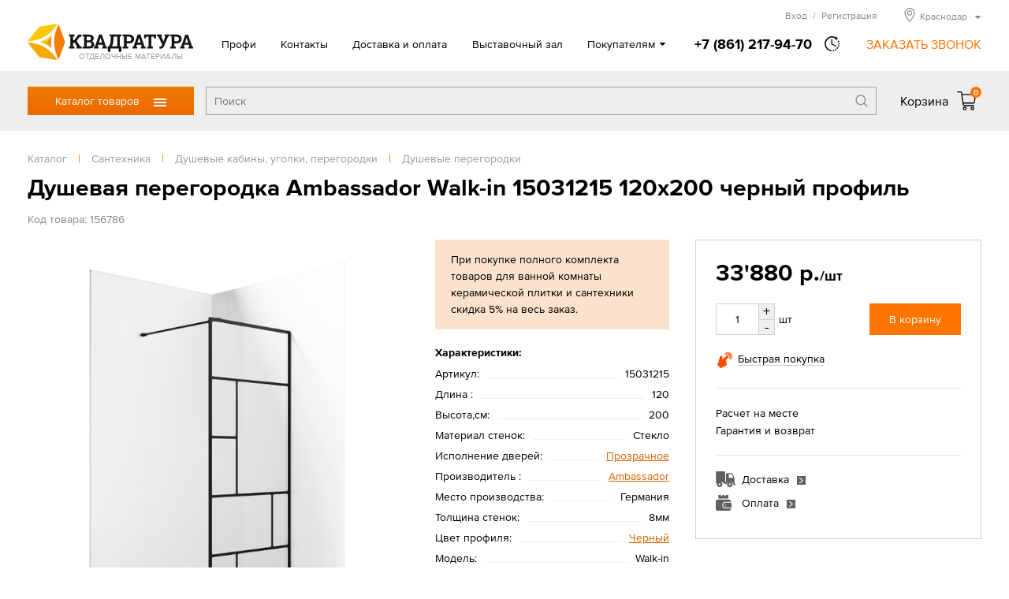

--- FILE ---
content_type: text/html; charset=UTF-8
request_url: https://www.kwadratura23.ru/tovari/santehnika/dushevye/dushevye-peregorodki/ambassador-walk-in-15031215-120x200
body_size: 13082
content:
<!DOCTYPE html>
<html>
<head>
<title>Душевая перегородка Ambassador Walk-in 15031215 120x200 черный профиль в Краснодаре</title>
<meta http-equiv="content-type" content="text/html; charset=UTF-8">
<meta name="robots" content="index,follow">
<meta name="revisit-after" content="5 days">
<meta name="description" content="Душевая перегородка Ambassador Walk-in 15031215 120x200 черный профиль – купить в Краснодаре по цене 33 880 руб в интернет-магазине КВАДРАТУРА.ру">
<base href="https://www.kwadratura23.ru/">
<link rel="stylesheet" href="https://www.kwadratura23.ru/amiro_sys_css.php?styles=common|ami_custom|ami_content|base&_cv=7.8.0.0&less_mode=compress&_sv=0415-19010424" type="text/css">
<script type="text/javascript">
var frontBaseHref = 'https://www.kwadratura23.ru/';
var sessionCookieName='session_';
var AMI_SessionData = {'locale' : 'ru'};
var AMI_transliterationTable = {"\u0410":"A","\u0430":"a","\u0411":"B","\u0431":"b","\u0412":"V","\u0432":"v","\u0413":"G","\u0433":"g","\u0414":"D","\u0434":"d","\u0415":"E","\u0435":"e","\u0401":"E","\u0451":"e","\u0416":"Zh","\u0436":"zh","\u0417":"Z","\u0437":"z","\u0418":"I","\u0438":"i","\u0419":"J","\u0439":"j","\u041a":"K","\u043a":"k","\u041b":"L","\u043b":"l","\u041c":"M","\u043c":"m","\u041d":"N","\u043d":"n","\u041e":"O","\u043e":"o","\u041f":"P","\u043f":"p","\u0420":"R","\u0440":"r","\u0421":"S","\u0441":"s","\u0422":"T","\u0442":"t","\u0423":"U","\u0443":"u","\u0424":"F","\u0444":"f","\u0425":"H","\u0445":"h","\u0426":"C","\u0446":"c","\u0427":"Ch","\u0447":"ch","\u0428":"Sh","\u0448":"sh","\u0429":"Sch","\u0449":"sch","\u042a":"'","\u044a":"'","\u042b":"Y","\u044b":"y","\u042c":"\\","\u044c":"\\","\u042d":"E","\u044d":"e","\u042e":"Ju","\u044e":"ju","\u042f":"Ja","\u044f":"ja"}
var _eshop_tag_prefix = "-"
var _cms_body_type = 'body_itemD';
var kwEshopOrderScript = 'members/order';
var kwEshopCartScript = 'members/cart';
var kwEshopCatalogScript = 'tovari';

var kwCallbackCaptcha = 'recaptcha';
var kwReCaptchaSitekey = '6LcEnqceAAAAAC6P-TacBeU4gEVqi4DqAboX2tz5';
var DATE_CONVERTION = ['Сегодня', 'Вчера', '25.01.26', '24.01.26'],
amiMobileLayId = '0',
active_module = 'eshop_item',
active_module_owner = 'eshop',
active_module_has_categories = true,
active_module_element_id = '56786',
active_module_category_id = '24358',
active_module_link = 'https://www.kwadratura23.ru/tovari/santehnika/dushevye/dushevye-peregorodki/ambassador-walk-in-15031215-120x200';
var amiEshopSettings = {
    numberDecimals: "0",
    decimalPoint: ".",
    thousandsSeparator: "'",
    currencyPrefix: "",
    currencyPostfix: "р."
};
var use_background_cart = '1';
var mark_items_in_cart = 0;
</script>
<script type="text/javascript" src="https://www.kwadratura23.ru/_js/jquery.min.js?_cv=7.8.0.0&_sv=0415-19010424"></script>
<meta name="viewport" content="width=device-width, initial-scale=1">
<link rel="icon" href="/favicon.ico" sizes="any">
<link rel="icon" href="/icons/icon.svg" type="image/svg+xml">
<link rel="apple-touch-icon" href="/icons/icon-apple-touch.png">
<link rel="manifest" href="/manifest.webmanifest">
<link rel="stylesheet" href="/_mod_files/_css/_fonts.css?_sv=5.14.0.3" type="text/css">
<!--
These webfonts were purchased at www.ParaType.com
You can purchase them too. Please don't steal them.

Please don't remove this notice. Thanks.
-->
<script type="text/javascript" src="/_js/_code.js?_sv=5.14.0.3"></script>
<script type="text/javascript" src="/_js/custom.js?_sv=5.14.0.3"></script>
<script src="//code.jivosite.com/widget/EkqDAgwevz" async></script><!-- Yandex.Metrika counter --><script type="text/javascript"> (function (d, w, c) { (w[c] = w[c] || []).push(function() { try { w.yaCounter20082712 = new Ya.Metrika({ id:20082712, clickmap:true, trackLinks:true, accurateTrackBounce:true, webvisor:true, ecommerce:"dataLayer" }); } catch(e) { } }); var n = d.getElementsByTagName("script")[0], s = d.createElement("script"), f = function () { n.parentNode.insertBefore(s, n); }; s.type = "text/javascript"; s.async = true; s.src = "https://mc.yandex.ru/metrika/watch.js"; if (w.opera == "[object Opera]") { d.addEventListener("DOMContentLoaded", f, false); } else { f(); } })(document, window, "yandex_metrika_callbacks"); </script><noscript><div><img src="https://mc.yandex.ru/watch/20082712" style="position:absolute; left:-9999px;" alt="" /></div></noscript><!-- /Yandex.Metrika counter -->
<!-- Google Tag Manager --><script>(function(w,d,s,l,i){w[l]=w[l]||[];w[l].push({'gtm.start':new Date().getTime(),event:'gtm.js'});var f=d.getElementsByTagName(s)[0],j=d.createElement(s),dl=l!='dataLayer'?'&l='+l:'';j.async=true;j.src='https://www.googletagmanager.com/gtm.js?id='+i+dl;f.parentNode.insertBefore(j,f);})(window,document,'script','dataLayer','GTM-NW7NT65');</script><!-- End Google Tag Manager -->
</head>

<body><script type="text/javascript">function dvxjktulbvmqsldh(data){document.write(decodeURIComponent(data))}</script>
    <!-- Google Tag Manager (noscript) --><noscript><iframe src="https://www.googletagmanager.com/ns.html?id=GTM-NW7NT65"height="0" width="0" style="display:none;visibility:hidden"></iframe></noscript><!-- End Google Tag Manager (noscript) -->
    <!--[if lt IE 10]><p class="browserupgrade">Вы используете <strong>устаревшую</strong> версию браузера. Пожалуйста <a href="https://browsehappy.com/">обновите Ваш браузер</a> чтобы увидеть все возможности, которые предоставляет этот и другие сайты.</p><![endif]-->
    <div id=stat></div>
    <header class="page_header" id="lay_f1"><div class="page_container">
    <div class="header__top">
        <a href="/" class="header__logo">
            <img class="logo__img" src="_img/_logo.png" alt="Квадратура" srcset="_img/_logo.svg">
            <span class="logo__hint">ОТДЕЛОЧНЫЕ МАТЕРИАЛЫ</span>
        </a>
        <div class="mobileMenu__btn"><span class="mobileMenu__btnIcon"></span></div>
        <div class="header__info">
            <nav role="navigation" class="topMenu"><spec_mark name=spec_top_menu_001001109></spec_mark><ul class="topMenu__list"><li class="topMenu__item"><a href="profi" >Профи</a></li><li class="topMenu__item"><a href="contacts" >Контакты</a></li><li class="topMenu__item"><a href="delivery" >Доставка и оплата</a></li><li class="topMenu__item"><a href="showroom" >Выставочный зал</a></li><li class="topMenu__item"><a href="akcii" >Акции</a></li><li class="topMenu__item"><a href="proekty" >Готовые решения</a></li><li class="topMenu__item"><a href="otzyvy" >Отзывы</a></li></ul><spec_mark_ name=spec_top_menu_001001109></spec_mark_></nav>
            <div class="headerPhone">
                <a href="tel:+78612179470" class="phone__number"><span class="phone__number">+7 (861) 217-94-70</span></a>
                                <span class="phone__time">
                    <div class="phone__timeHint">в будние дни — с 9.00 до 19.00,<br>Сб, Вс — с 10.00 до 17.00</div>
                </span>
                <span class="callback__btn">ЗАКАЗАТЬ ЗВОНОК</span>
            </div>
            
            <div class="header__peak">
                <noindex>
                    <div class="hMember">
                        
                        <span class="hMember__btn" id="popupLoginBtn" data-modlink="members">Вход<span class="hMember__sep">/</span>Регистрация</span>
                                                                        </div>
                    
                    <div class="cityBox"><span class="cityName"><span>Краснодар</span></span><div class="cityPopup"><ul class="cities col1"><li class="city"><a href="//armavir.kwadratura.ru">Армавир</a></li><li class="city"><a href="//barnaul.kwadratura.ru">Барнаул</a></li><li class="city"><a href="//gelendzhik.kwadratura.ru">Геленджик</a></li><li class="city"><a href="//kemerovo.kwadratura.ru">Кемерово</a></li><li class="city"><span>Краснодар</span></li><li class="city"><a href="//krasnoyarsk.kwadratura.ru">Красноярск</a></li><li class="city"><a href="//novokuznetsk.kwadratura.ru">Новокузнецк</a></li><li class="city"><a href="//www.kwadratura.ru">Новосибирск</a></li><li class="city"><a href="//novorossiysk.kwadratura.ru">Новороссийск</a></li><li class="city"><a href="//novocherkassk.kwadratura.ru">Новочеркасск</a></li><li class="city"><a href="//pyatigorsk.kwadratura.ru">Пятигорск</a></li></ul><ul class="cities col2"><li class="city"><a href="//rostov.kwadratura.ru">Ростов-на-Дону</a></li><li class="city"><a href="//sevastopol.kwadratura.ru">Севастополь</a></li><li class="city"><a href="//simferopol.kwadratura.ru">Симферополь</a></li><li class="city"><a href="//sochi.kwadratura.ru">Сочи</a></li><li class="city"><a href="//stavropol.kwadratura.ru">Ставрополь</a></li><li class="city"><a href="//taganrog.kwadratura.ru">Таганрог</a></li><li class="city"><a href="//tomsk.kwadratura.ru">Томск</a></li><li class="city"><a href="//shahty.kwadratura.ru">Шахты</a></li><li class="city"><a href="//yakutsk.kwadratura.ru">Якутск</a></li><li class="city"><a href="//yalta.kwadratura.ru">Ялта</a></li></ul></div></div>
                    
                </noindex>
            </div>  
        </div>
    </div>
</div>
<div class="header__bar">
    <div class="page_container">
        <div class="header__barBox">
            <div class="catMenu_box">
                <div class="catMenu_btn">Каталог товаров<span class="catMenu_btnIcon"></span></div>
                <div class="catMenu"><div class="catMenu_body"><ul class="catMenu_main"><li class="catMenu_section"><a href="tovari/napolnye-pokrytija" class="catMenu_sectLink">Напольные покрытия</a><div class="catMenu_sectBox"><div class="catMenu_sectBack">< Назад</div><ul class="catMenu_category"><li class="catMenu_catTitle"><a href="tovari/napolnye-pokrytija/laminat" class="catMenu_catLink">Ламинат</a></li><li class="catMenu_subCategory"><a href="tovari/napolnye-pokrytija/laminat/-32-ofisnyj" class="catMenu_subCatLink">Ламинат 32 класса</a></li><li class="catMenu_subCategory"><a href="tovari/napolnye-pokrytija/laminat/-33-torgovo" class="catMenu_subCatLink">Ламинат 33 класса</a></li><li class="catMenu_subCategory"><a href="tovari/napolnye-pokrytija/laminat/laminat-34" class="catMenu_subCatLink">Ламинат 34 класса</a></li><li class="catMenu_subCategory"><a href="tovari/napolnye-pokrytija/laminat/8-mm" class="catMenu_subCatLink">Ламинат 8 мм</a></li><li class="catMenu_subCategory"><a href="tovari/napolnye-pokrytija/laminat/laminat-12" class="catMenu_subCatLink">Ламинат 12 мм</a></li><li class="catMenu_allCats"><a href="tovari/napolnye-pokrytija/laminat" class="catMenu_allCatsLink">Все категории</a></li></ul>
<ul class="catMenu_category"><li class="catMenu_catTitle"><a href="tovari/napolnye-pokrytija/linoleum" class="catMenu_catLink">Линолеум</a></li><li class="catMenu_subCategory"><a href="tovari/napolnye-pokrytija/linoleum/bytovoj" class="catMenu_subCatLink">Линолеум бытовой</a></li><li class="catMenu_subCategory"><a href="tovari/napolnye-pokrytija/linoleum/kommercheskij" class="catMenu_subCatLink">Линолеум коммерческий</a></li><li class="catMenu_subCategory"><a href="tovari/napolnye-pokrytija/linoleum/polukommercheskij" class="catMenu_subCatLink">Линолеум полукоммерческий</a></li><li class="catMenu_subCategory"><a href="tovari/napolnye-pokrytija/linoleum/antistaticheskij" class="catMenu_subCatLink">Линолеум антистатический</a></li><li class="catMenu_subCategory"><a href="tovari/napolnye-pokrytija/linoleum/vystavka" class="catMenu_subCatLink">Линолеум в выставочном зале</a></li><li class="catMenu_allCats"><a href="tovari/napolnye-pokrytija/linoleum" class="catMenu_allCatsLink">Все категории</a></li></ul>
<ul class="catMenu_category"><li class="catMenu_catTitle"><a href="tovari/napolnye-pokrytija/vinilovaja-lvt-plitka" class="catMenu_catLink">Виниловая ПВХ плитка</a></li><li class="catMenu_subCategory"><a href="tovari/napolnye-pokrytija/vinilovaja-lvt-plitka/kvarcvinilovaja-planka" class="catMenu_subCatLink">Кварцвиниловая планка</a></li><li class="catMenu_subCategory"><a href="tovari/napolnye-pokrytija/vinilovaja-lvt-plitka/sps" class="catMenu_subCatLink">SPС (спрессованный камень)</a></li><li class="catMenu_subCategory"><a href="tovari/napolnye-pokrytija/vinilovaja-lvt-plitka/vinil" class="catMenu_subCatLink">Виниловые плитки и планки</a></li><li class="catMenu_subCategory"><a href="tovari/napolnye-pokrytija/vinilovaja-lvt-plitka/zamkovaja" class="catMenu_subCatLink">Замковое соединение</a></li><li class="catMenu_subCategory"><a href="tovari/napolnye-pokrytija/vinilovaja-lvt-plitka/kleevaja" class="catMenu_subCatLink">Клеевое соединение</a></li></ul>
<ul class="catMenu_category"><li class="catMenu_catTitle"><a href="tovari/napolnye-pokrytija/kovrolin" class="catMenu_catLink">Ковровые покрытия</a></li><li class="catMenu_subCategory"><a href="tovari/napolnye-pokrytija/kovrolin/kovrovye-pokrytija" class="catMenu_subCatLink">Ковролин</a></li><li class="catMenu_subCategory"><a href="tovari/napolnye-pokrytija/kovrolin/iskusstvennaja-trava" class="catMenu_subCatLink">Искусственная трава</a></li><li class="catMenu_subCategory"><a href="tovari/napolnye-pokrytija/kovrolin/dorozhki" class="catMenu_subCatLink">Дорожки и ковровая плитка</a></li></ul>
<ul class="catMenu_category"><li class="catMenu_catTitle"><a href="tovari/napolnye-pokrytija/probkovoe-pokrytie" class="catMenu_catLink">Пробковое покрытие</a></li><li class="catMenu_subCategory"><a href="tovari/napolnye-pokrytija/probkovoe-pokrytie/vystavka" class="catMenu_subCatLink">Пробковые покрытия в выставочном зале</a></li><li class="catMenu_subCategory"><a href="tovari/napolnye-pokrytija/probkovoe-pokrytie/wicanders" class="catMenu_subCatLink">Пробковое покрытие на пол Wicanders</a></li><li class="catMenu_subCategory"><a href="tovari/napolnye-pokrytija/probkovoe-pokrytie/zamkovaja" class="catMenu_subCatLink">Замковая пробка</a></li><li class="catMenu_subCategory"><a href="tovari/napolnye-pokrytija/probkovoe-pokrytie/kleevaja" class="catMenu_subCatLink">Клеевая пробка</a></li></ul>
<ul class="catMenu_category"><li class="catMenu_catTitle"><a href="tovari/napolnye-pokrytija/podlozhka" class="catMenu_catLink">Подложка под полы</a></li><li class="catMenu_subCategory"><a href="tovari/napolnye-pokrytija/podlozhka/probkovaja-podlozhka" class="catMenu_subCatLink">Пробковая подложка</a></li><li class="catMenu_subCategory"><a href="tovari/napolnye-pokrytija/podlozhka/polistirolnaja" class="catMenu_subCatLink">Полистирольная</a></li></ul>
<ul class="catMenu_category"><li class="catMenu_catTitle"><a href="tovari/napolnye-pokrytija/soputstvuyushchie" class="catMenu_catLink">Сопутствующие товары</a></li><li class="catMenu_subCategory"><a href="tovari/napolnye-pokrytija/soputstvuyushchie/grunt" class="catMenu_subCatLink">Грунт</a></li><li class="catMenu_subCategory"><a href="tovari/napolnye-pokrytija/soputstvuyushchie/klej" class="catMenu_subCatLink">Клей</a></li></ul>
</div></li>
<li class="catMenu_section"><a href="tovari/dveri" class="catMenu_sectLink">Двери</a><div class="catMenu_sectBox"><div class="catMenu_sectBack">< Назад</div><ul class="catMenu_category"><li class="catMenu_catTitle"><a href="tovari/dveri/mezhkomnatnye" class="catMenu_catLink">Межкомнатные двери</a></li><li class="catMenu_subCategory"><a href="tovari/dveri/mezhkomnatnye/vystavka" class="catMenu_subCatLink">Выставка межкомнатных дверей</a></li><li class="catMenu_subCategory"><a href="tovari/dveri/mezhkomnatnye/emal" class="catMenu_subCatLink">Двери эмаль</a></li><li class="catMenu_subCategory"><a href="tovari/dveri/mezhkomnatnye/belye" class="catMenu_subCatLink">Белые двери</a></li><li class="catMenu_subCategory"><a href="tovari/dveri/mezhkomnatnye/sovremennye-materialy" class="catMenu_subCatLink">Двери из современных материалов</a></li><li class="catMenu_subCategory"><a href="tovari/dveri/mezhkomnatnye/naturalnye-materialy" class="catMenu_subCatLink">Двери из натуральных материалов</a></li><li class="catMenu_allCats"><a href="tovari/dveri/mezhkomnatnye" class="catMenu_allCatsLink">Все категории</a></li></ul>
<ul class="catMenu_category"><li class="catMenu_catTitle"><a href="tovari/dveri/stalnye" class="catMenu_catLink">Стальные двери</a></li><li class="catMenu_subCategory"><a href="tovari/dveri/stalnye/dveri-dlja-dom" class="catMenu_subCatLink">Двери для дома</a></li><li class="catMenu_subCategory"><a href="tovari/dveri/stalnye/termorazryv" class="catMenu_subCatLink">Входные двери с терморазрывом</a></li><li class="catMenu_subCategory"><a href="tovari/dveri/stalnye/bjudzhetnye" class="catMenu_subCatLink">Бюджетные входные двери</a></li><li class="catMenu_subCategory"><a href="tovari/dveri/stalnye/dlja-kvartiry" class="catMenu_subCatLink">Входные двери для квартиры</a></li><li class="catMenu_subCategory"><a href="tovari/dveri/stalnye/s-zerkalom" class="catMenu_subCatLink">С зеркалом входные двери</a></li></ul>
<ul class="catMenu_category"><li class="catMenu_catTitle"><a href="tovari/dveri/furnitura" class="catMenu_catLink">Фурнитура</a></li><li class="catMenu_subCategory"><a href="tovari/dveri/furnitura/dvernye-ruchki" class="catMenu_subCatLink">Дверные ручки</a></li><li class="catMenu_subCategory"><a href="tovari/dveri/furnitura/dvernye-mehanizmy" class="catMenu_subCatLink">Дверные механизмы</a></li><li class="catMenu_subCategory"><a href="tovari/dveri/furnitura/dvernye-petli" class="catMenu_subCatLink">Дверные петли</a></li><li class="catMenu_subCategory"><a href="tovari/dveri/furnitura/skrytye-petli" class="catMenu_subCatLink">Скрытые петли</a></li><li class="catMenu_subCategory"><a href="tovari/dveri/furnitura/furnitura-dlja" class="catMenu_subCatLink">Фурнитура для раздвижных дверей</a></li></ul>
<ul class="catMenu_category"><li class="catMenu_catTitle"><a href="tovari/dveri/mezhkomnatnye-sistemy" class="catMenu_catLink">Системы открывания дверей</a></li><li class="catMenu_subCategory"><a href="tovari/dveri/mezhkomnatnye-sistemy/invisible" class="catMenu_subCatLink">Скрытые двери Invisible</a></li><li class="catMenu_subCategory"><a href="tovari/dveri/mezhkomnatnye-sistemy/razdvizhnaja" class="catMenu_subCatLink">Раздвижные системы</a></li></ul>
<ul class="catMenu_category"><li class="catMenu_catTitle"><a href="tovari/dveri/protivopozharnye-dveri" class="catMenu_catLink">Противопожарные двери</a></li><li class="catMenu_subCategory"><a href="tovari/dveri/protivopozharnye-dveri/odnostvorchataja" class="catMenu_subCatLink">Противопожарные дверь одностворчатая</a></li><li class="catMenu_subCategory"><a href="tovari/dveri/protivopozharnye-dveri/dvustvorchataja" class="catMenu_subCatLink">Противопожарные дверь двустворчатая</a></li></ul>
</div></li>
<li class="catMenu_section"><a href="tovari/plitka" class="catMenu_sectLink">Керамическая плитка, керамогранит</a><div class="catMenu_sectBox"><div class="catMenu_sectBack">< Назад</div><ul class="catMenu_category"><li class="catMenu_catTitle"><a href="tovari/plitka/keramicheskaja" class="catMenu_catLink">Керамическая плитка</a></li><li class="catMenu_subCategory"><a href="tovari/plitka/keramicheskaja/vystavka" class="catMenu_subCatLink">Выставка керамической плитки</a></li><li class="catMenu_subCategory"><a href="tovari/plitka/keramicheskaja/dlja-vannoj" class="catMenu_subCatLink">Плитка для ванной</a></li><li class="catMenu_subCategory"><a href="tovari/plitka/keramicheskaja/kuhni" class="catMenu_subCatLink">Плитка для кухни</a></li><li class="catMenu_subCategory"><a href="tovari/plitka/keramicheskaja/berezakeramika" class="catMenu_subCatLink">Керамическая плитка Березакерамика</a></li><li class="catMenu_subCategory"><a href="tovari/plitka/keramicheskaja/vkz-plitka" class="catMenu_subCatLink">Керамическая плитка ВКЗ (AXIMA)</a></li><li class="catMenu_allCats"><a href="tovari/plitka/keramicheskaja" class="catMenu_allCatsLink">Все категории</a></li></ul>
<ul class="catMenu_category"><li class="catMenu_catTitle"><a href="tovari/plitka/keramogranit" class="catMenu_catLink">Керамогранит</a></li><li class="catMenu_subCategory"><a href="tovari/plitka/keramogranit/mramor" class="catMenu_subCatLink">Рисунок мрамор</a></li><li class="catMenu_subCategory"><a href="tovari/plitka/keramogranit/beton" class="catMenu_subCatLink">Рисунок бетон</a></li><li class="catMenu_subCategory"><a href="tovari/plitka/keramogranit/derevo" class="catMenu_subCatLink">Рисунок дерево</a></li><li class="catMenu_subCategory"><a href="tovari/plitka/keramogranit/kamen" class="catMenu_subCatLink">Рисунок камень</a></li><li class="catMenu_subCategory"><a href="tovari/plitka/keramogranit/60h120" class="catMenu_subCatLink">Керамогранит 120х60</a></li><li class="catMenu_allCats"><a href="tovari/plitka/keramogranit" class="catMenu_allCatsLink">Все категории</a></li></ul>
<ul class="catMenu_category"><li class="catMenu_catTitle"><a href="tovari/plitka/dekorativnyj-kamen" class="catMenu_catLink">Декоративный камень</a></li><li class="catMenu_subCategory"><a href="tovari/plitka/dekorativnyj-kamen/kamen" class="catMenu_subCatLink">Камень</a></li><li class="catMenu_subCategory"><a href="tovari/plitka/dekorativnyj-kamen/kirpich" class="catMenu_subCatLink">Кирпич</a></li><li class="catMenu_subCategory"><a href="tovari/plitka/dekorativnyj-kamen/belyj" class="catMenu_subCatLink">Белый декоративный камень</a></li></ul>
<ul class="catMenu_category"><li class="catMenu_catTitle"><a href="tovari/plitka/mozaika" class="catMenu_catLink">Мозаика</a></li><li class="catMenu_subCategory"><a href="tovari/plitka/mozaika/kamen" class="catMenu_subCatLink">Мозаика из камня</a></li><li class="catMenu_subCategory"><a href="tovari/plitka/mozaika/keramika" class="catMenu_subCatLink">Мозаика керамическая</a></li><li class="catMenu_subCategory"><a href="tovari/plitka/mozaika/steklo" class="catMenu_subCatLink">Мозаика стеклянная</a></li><li class="catMenu_subCategory"><a href="tovari/plitka/mozaika/kamen-steklo" class="catMenu_subCatLink">Мозаика камень/стекло</a></li><li class="catMenu_subCategory"><a href="tovari/plitka/mozaika/mozaika-keramogranitnaja" class="catMenu_subCatLink">Мозаика керамогранитная</a></li></ul>
</div></li>
<li class="catMenu_section"><a href="tovari/santehnika" class="catMenu_sectLink">Сантехника</a><div class="catMenu_sectBox"><div class="catMenu_sectBack">< Назад</div><ul class="catMenu_category"><li class="catMenu_catTitle"><a href="tovari/santehnika/vanny" class="catMenu_catLink">Ванны</a></li><li class="catMenu_subCategory"><a href="tovari/santehnika/vanny/akrilovaja" class="catMenu_subCatLink">Акриловые ванны</a></li><li class="catMenu_subCategory"><a href="tovari/santehnika/vanny/stalnye-vanny" class="catMenu_subCatLink">Стальные ванны</a></li><li class="catMenu_subCategory"><a href="tovari/santehnika/vanny/chugunnaja" class="catMenu_subCatLink">Чугунные ванны</a></li><li class="catMenu_subCategory"><a href="tovari/santehnika/vanny/iz-iskusstvennogo" class="catMenu_subCatLink">Ванны из искусственного камня</a></li><li class="catMenu_subCategory"><a href="tovari/santehnika/vanny/gidromassazhnye-vanny" class="catMenu_subCatLink">Гидромассажные ванны</a></li><li class="catMenu_allCats"><a href="tovari/santehnika/vanny" class="catMenu_allCatsLink">Все категории</a></li></ul>
<ul class="catMenu_category"><li class="catMenu_catTitle"><a href="tovari/santehnika/dushevye" class="catMenu_catLink">Душевые кабины, уголки, перегородки</a></li><li class="catMenu_subCategory"><a href="tovari/santehnika/dushevye/dushevye-kabiny" class="catMenu_subCatLink">Душевые кабины</a></li><li class="catMenu_subCategory"><a href="tovari/santehnika/dushevye/dushevaja-kabina" class="catMenu_subCatLink">Душевые уголки</a></li><li class="catMenu_subCategory"><a href="tovari/santehnika/dushevye/dushevye-peregorodki" class="catMenu_subCatLink">Душевые перегородки</a></li><li class="catMenu_subCategory"><a href="tovari/santehnika/dushevye/dushevye-dveri" class="catMenu_subCatLink">Душевые двери</a></li><li class="catMenu_subCategory"><a href="tovari/santehnika/dushevye/dushevye-poddony" class="catMenu_subCatLink">Душевые поддоны</a></li></ul>
<ul class="catMenu_category"><li class="catMenu_catTitle"><a href="tovari/santehnika/mebel-dlja-vannoj" class="catMenu_catLink">Мебель для ванной</a></li><li class="catMenu_subCategory"><a href="tovari/santehnika/mebel-dlja-vannoj/komplekt" class="catMenu_subCatLink">Комплект</a></li><li class="catMenu_subCategory"><a href="tovari/santehnika/mebel-dlja-vannoj/penal" class="catMenu_subCatLink">Пенал</a></li><li class="catMenu_subCategory"><a href="tovari/santehnika/mebel-dlja-vannoj/tumby" class="catMenu_subCatLink">Тумбы</a></li><li class="catMenu_subCategory"><a href="tovari/santehnika/mebel-dlja-vannoj/zerkala" class="catMenu_subCatLink">Зеркала</a></li></ul>
<ul class="catMenu_category"><li class="catMenu_catTitle"><a href="tovari/santehnika/smesiteli" class="catMenu_catLink">Смесители</a></li><li class="catMenu_subCategory"><a href="tovari/santehnika/smesiteli/smesiteli-dlja-rakoviny" class="catMenu_subCatLink">Смесители для раковины</a></li><li class="catMenu_subCategory"><a href="tovari/santehnika/smesiteli/kuhnja" class="catMenu_subCatLink">Смесители для кухни</a></li><li class="catMenu_subCategory"><a href="tovari/santehnika/smesiteli/vanna" class="catMenu_subCatLink">Смесители для ванны</a></li><li class="catMenu_subCategory"><a href="tovari/santehnika/smesiteli/dush" class="catMenu_subCatLink">Смесители для душа</a></li><li class="catMenu_subCategory"><a href="tovari/santehnika/smesiteli/dushevoj-garnitur" class="catMenu_subCatLink">Душевые гарнитуры</a></li><li class="catMenu_allCats"><a href="tovari/santehnika/smesiteli" class="catMenu_allCatsLink">Все категории</a></li></ul>
<ul class="catMenu_category"><li class="catMenu_catTitle"><a href="tovari/santehnika/unitaz" class="catMenu_catLink">Унитазы</a></li><li class="catMenu_subCategory"><a href="tovari/santehnika/unitaz/unitazy" class="catMenu_subCatLink">Унитазы</a></li><li class="catMenu_subCategory"><a href="tovari/santehnika/unitaz/bide" class="catMenu_subCatLink">Биде</a></li><li class="catMenu_subCategory"><a href="tovari/santehnika/unitaz/podvesnoj" class="catMenu_subCatLink">Подвесные</a></li></ul>
<ul class="catMenu_category"><li class="catMenu_catTitle"><a href="tovari/santehnika/rakovina" class="catMenu_catLink">Раковины</a></li><li class="catMenu_subCategory"><a href="tovari/santehnika/rakovina/obychnaja" class="catMenu_subCatLink">Раковины обычные</a></li><li class="catMenu_subCategory"><a href="tovari/santehnika/rakovina/uglovye" class="catMenu_subCatLink">Раковины угловые</a></li><li class="catMenu_subCategory"><a href="tovari/santehnika/rakovina/nakladnaja" class="catMenu_subCatLink">Раковины накладные</a></li><li class="catMenu_subCategory"><a href="tovari/santehnika/rakovina/rakoviny-chashi" class="catMenu_subCatLink">Раковины-чаши</a></li><li class="catMenu_subCategory"><a href="tovari/santehnika/rakovina/vreznye-sverhu" class="catMenu_subCatLink">Врезные сверху</a></li><li class="catMenu_allCats"><a href="tovari/santehnika/rakovina" class="catMenu_allCatsLink">Все категории</a></li></ul>
<ul class="catMenu_category"><li class="catMenu_catTitle"><a href="tovari/santehnika/sistema-installjacii" class="catMenu_catLink">Системы инсталляции</a></li><li class="catMenu_subCategory"><a href="tovari/santehnika/sistema-installjacii/komplekt" class="catMenu_subCatLink">Комплект с унитазом</a></li><li class="catMenu_subCategory"><a href="tovari/santehnika/sistema-installjacii/s-klavishej" class="catMenu_subCatLink">Инсталляция с клавишей</a></li></ul>
<ul class="catMenu_category"><li class="catMenu_catTitle"><a href="tovari/santehnika/drugaja" class="catMenu_catLink">Другая сантехника</a></li><li class="catMenu_subCategory"><a href="tovari/santehnika/drugaja/polotencesushiteli" class="catMenu_subCatLink">Полотенцесушители</a></li><li class="catMenu_subCategory"><a href="tovari/santehnika/drugaja/drenazhnye-sistemy" class="catMenu_subCatLink">Дренажные системы</a></li></ul>
<ul class="catMenu_category"><li class="catMenu_catTitle"><a href="tovari/santehnika/aksessuary-dlja-vannoj" class="catMenu_catLink">Аксессуары для ванной комнаты</a></li><li class="catMenu_subCategory"><a href="tovari/santehnika/aksessuary-dlja-vannoj/dozatory" class="catMenu_subCatLink">Дозаторы для жидкого мыла</a></li><li class="catMenu_subCategory"><a href="tovari/santehnika/aksessuary-dlja-vannoj/derzhateli-dlja" class="catMenu_subCatLink">Держатели для туалетной бумаги</a></li><li class="catMenu_subCategory"><a href="tovari/santehnika/aksessuary-dlja-vannoj/mylnicy" class="catMenu_subCatLink">Мыльницы</a></li><li class="catMenu_subCategory"><a href="tovari/santehnika/aksessuary-dlja-vannoj/polotencederzhateli" class="catMenu_subCatLink">Полотенцедержатели</a></li><li class="catMenu_subCategory"><a href="tovari/santehnika/aksessuary-dlja-vannoj/stakany" class="catMenu_subCatLink">Стаканы</a></li><li class="catMenu_allCats"><a href="tovari/santehnika/aksessuary-dlja-vannoj" class="catMenu_allCatsLink">Все категории</a></li></ul>
</div></li>
<li class="catMenu_section"><a href="tovari/mebel" class="catMenu_sectLink">Мебель</a><div class="catMenu_sectBox"><div class="catMenu_sectBack">< Назад</div><ul class="catMenu_category"><li class="catMenu_catTitle"><a href="tovari/mebel/tip/kuhonnye-ugolki" class="catMenu_catLink">Кухонные уголки</a></li><li class="catMenu_subCategory"><a href="tovari/mebel/kuhonnye-ugolki/kuhonnye-divany" class="catMenu_subCatLink">Кухонные диваны</a></li><li class="catMenu_subCategory"><a href="tovari/mebel/kuhonnye-ugolki/gotovye-kuhonnye-ugolki-ndn" class="catMenu_subCatLink">Готовые кухонные уголки</a></li></ul>
<ul class="catMenu_category"><li class="catMenu_catTitle"><a href="tovari/mebel/tip/stoly" class="catMenu_catLink">Столы</a></li><li class="catMenu_subCategory"><a href="tovari/mebel/tip/stoly/obedennyj-stol" class="catMenu_subCatLink">Обеденный стол</a></li></ul>
<ul class="catMenu_category"><li class="catMenu_catTitle"><a href="tovari/mebel/tip/stulja" class="catMenu_catLink">Стулья</a></li><li class="catMenu_subCategory"><a href="tovari/mebel/tip/stulja/tkannyj-stul" class="catMenu_subCatLink">Стул с обивкой тканевой</a></li><li class="catMenu_subCategory"><a href="tovari/mebel/tip/stulja/ekokozha" class="catMenu_subCatLink">Стул с обивкой из экокожи</a></li></ul>
</div></li>
<li class="catMenu_section"><a href="tovari/nastennye-pokrytija" class="catMenu_sectLink">Настенные покрытия</a><div class="catMenu_sectBox"><div class="catMenu_sectBack">< Назад</div><ul class="catMenu_category"><li class="catMenu_catTitle"><a href="tovari/nastennye-pokrytija/probkovye-paneli" class="catMenu_catLink">Пробковые  панели для стен</a></li><li class="catMenu_subCategory"><a href="tovari/nastennye-pokrytija/probkovye-paneli/wicanders" class="catMenu_subCatLink">Панели Wicanders</a></li></ul>
<ul class="catMenu_category"><li class="catMenu_catTitle"><a href="tovari/nastennye-pokrytija/paneli-3d" class="catMenu_catLink">Гипсовые панели 3D</a></li></ul>
</div></li>
<li class="catMenu_section"><a href="tovari/tovari/rasprodazha" class="catMenu_sectLink">Распродажа</a><div class="catMenu_sectBox"><div class="catMenu_sectBack">< Назад</div></div></li>
</ul>
<div class="catMenu_catsBox"></div></div></div>
            </div>
            <div class="headerSearch">
                <span class="headerSearch__mobileBtn"></span>
                <div class="headerSearch__body">
                    <form id="smallSearchForm" class="headerSearch__form" action="tovari" method="get" name="fltform_header_search" onsubmit="return headSmallSearch(this);">
                        <input type="text" placeholder="Поиск" class="headerSearch__field" name="search_text" autocomplete="off" value="">
                        <button type="submit" class="headerSearch__btn" onclick="AMI.Form.Filter.setSearchMode();"></button>
                        <input type="hidden" name="submit_url" value="https://www.kwadratura23.ru/tovari">
                    </form>
                </div>
            </div>
                        <a class="cartSmall" href="/members/cart">
                <span class="cartSmall_title">Корзина</span>
                <span class="cartSmall_icon"><span class="cartSmall_count" id="eshop_cart_count">0</span></span>
            </a>
            <script type="text/javascript">amiCart.updateBlock('eshop_cart_count', 'eshop_cart_total');</script>
        </div>
    </div>
</div>
</header>
    <div class="page_container page_wide">
    	<div class="page_title" id="lay_f3"><div class="breadcrumbs">
    
<span itemscope itemtype="http://data-vocabulary.org/Breadcrumb">
    <a class="breadcrumbs__link" href="tovari" rel="nofollow" itemprop="url"><span itemprop="title">Каталог</span></a>
</span>
<span class="breadcrumbs__splitter">|</span>
<span itemscope itemtype="http://data-vocabulary.org/Breadcrumb">
    <a class="breadcrumbs__link" href="tovari/santehnika" itemprop="url"><span itemprop="title">Сантехника</span></a>
</span>
<span class="breadcrumbs__splitter">|</span>
<span itemscope itemtype="http://data-vocabulary.org/Breadcrumb">
    <a class="breadcrumbs__link" href="tovari/santehnika/dushevye" itemprop="url"><span itemprop="title">Душевые кабины, уголки, перегородки</span></a>
</span>
<span class="breadcrumbs__splitter">|</span>
<span itemscope itemtype="http://data-vocabulary.org/Breadcrumb">
    <a class="breadcrumbs__link" href="tovari/santehnika/dushevye/dushevye-peregorodki" itemprop="url"><span itemprop="title">Душевые перегородки</span></a>
</span>
</div>
<h1 class="pageName">Душевая перегородка Ambassador Walk-in 15031215 120x200 черный профиль</h1></div>
        <div class="page_body">
            <div class="page_content" id="lay_body">
                <spec_mark name=status_messages></spec_mark>
<spec_mark_ name=status_messages></spec_mark_>
                <spec_mark name=spec_module_body></spec_mark>









	<!--{title=Каталог Товаров}-->
	
	
    



<div id="productDetails" class="product" itemscope itemtype="http://schema.org/Product">
        
	

<meta itemprop="name" content="Душевая перегородка Ambassador Walk-in 15031215 120x200 черный профиль">
<div class="product__sku">Код товара: 156786</div>
<div class="product__main">
    <div class="product__visual">
        <div class="product__imgsBox">
            <div class="product__imgBox"><img itemprop="image" src="https://www.kwadratura23.ru/_mod_files/ce_images/eshop/generated/ambassador_walk-in_15031213_a35ef1a95ab8d27c093bdcb24e2d7f6e_540x540_pc.png" class="product__img mfpGallery__item" alt="Душевая перегородка Ambassador Walk-in 15031215 120x200 черный профиль"  data-mfp-src="https://www.kwadratura23.ru/_mod_files/ce_images/sanfayans/ambassador_walk-in_15031213.png" /></div>
        	<div class="product__imgBox"><img src="_mod_files/ce_images/eshop/extr/img/ambassador_walk-in_15031213_1.png" class="product__img product__extraImg mfpGallery__item" data-mfp-src="_mod_files/ce_images/eshop/extr/img_popup/ambassador_walk-in_15031213_1.png"></div><div class="product__imgBox"><img src="_mod_files/ce_images/eshop/extr/img/ambassador_walk-in_15031213_2.png" class="product__img product__extraImg mfpGallery__item" data-mfp-src="_mod_files/ce_images/eshop/extr/img_popup/ambassador_walk-in_15031213_2.png"></div><div class="product__imgBox"><img src="_mod_files/ce_images/eshop/extr/img/ambassador_walk-in_15031215.png" class="product__img product__extraImg mfpGallery__item" data-mfp-src="_mod_files/ce_images/eshop/extr/img_popup/ambassador_walk-in_15031215.png"></div>
        </div>
        
        <div class="product__imgsNav">
            <div class="product__imgBox"><img src="https://www.kwadratura23.ru/_mod_files/ce_images/eshop/generated/ambassador_walk-in_15031213_a35ef1a95ab8d27c093bdcb24e2d7f6e_255x255_sm.png" class="product__imgNav"/></div>
            <div class="product__imgBox"><img src="_mod_files/ce_images/eshop/extr/img_sm/ambassador_walk-in_15031213_1.png" class="product__imgNav"></div><div class="product__imgBox"><img src="_mod_files/ce_images/eshop/extr/img_sm/ambassador_walk-in_15031213_2.png" class="product__imgNav"></div><div class="product__imgBox"><img src="_mod_files/ce_images/eshop/extr/img_sm/ambassador_walk-in_15031215.png" class="product__imgNav"></div>
        </div>
    </div>
    
    <div class="product__info">
        
                        <div class="product__specAnnounce">При покупке полного комплекта товаров для ванной комнаты керамической плитки и сантехники скидка 5% на весь заказ.&nbsp;</div>                
        
        <h4>Характеристики:</h4>
        <dl class="specifications" itemprop="description">
            
            <div class="specification">
        <dt class="specification_name"><span class="specification_nameInner">Артикул:</span></dt>
        <dd class="specification_value">
            
            <span class="specification_valueInner">15031215</span>
                    </dd>
    </div>

            <div class="specification">
        <dt class="specification_name"><span class="specification_nameInner">Длина :</span></dt>
        <dd class="specification_value">
            
            <span class="specification_valueInner">120</span>
                    </dd>
    </div>

            <div class="specification">
        <dt class="specification_name"><span class="specification_nameInner">Высота,см:</span></dt>
        <dd class="specification_value">
            
            <span class="specification_valueInner">200</span>
                    </dd>
    </div>

            <div class="specification">
        <dt class="specification_name"><span class="specification_nameInner">Материал стенок:</span></dt>
        <dd class="specification_value">
            
            <span class="specification_valueInner">Стекло</span>
                    </dd>
    </div>

            <div class="specification">
        <dt class="specification_name"><span class="specification_nameInner">Исполнение дверей:</span></dt>
        <dd class="specification_value">
            
            <a class="specification_valueInner" href="tovari/santehnika/dushevye/dushevye-peregorodki/prozrachnoe">Прозрачное</a>
        	        </dd>
    </div>

                     <div class="specification">
        <dt class="specification_name"><span class="specification_nameInner">Производитель :</span></dt>
        <dd class="specification_value">
            
            <a class="specification_valueInner" href="tovari/santehnika/dushevye/dushevye-peregorodki/ambassador"><span itemprop="brand">Ambassador</span></a>
        	        </dd>
    </div>

            <div class="specification">
        <dt class="specification_name"><span class="specification_nameInner">Место производства:</span></dt>
        <dd class="specification_value">
            
            <span class="specification_valueInner">Германия</span>
                    </dd>
    </div>

            <div class="specification">
        <dt class="specification_name"><span class="specification_nameInner">Толщина стенок:</span></dt>
        <dd class="specification_value">
            
            <span class="specification_valueInner">8мм</span>
                    </dd>
    </div>

            <div class="specification">
        <dt class="specification_name"><span class="specification_nameInner">Цвет профиля:</span></dt>
        <dd class="specification_value">
            
            <a class="specification_valueInner" href="tovari/santehnika/dushevye/dushevye-peregorodki/chernyj">Черный</a>
        	        </dd>
    </div>

            <div class="specification">
        <dt class="specification_name"><span class="specification_nameInner">Модель:</span></dt>
        <dd class="specification_value">
            
            <span class="specification_valueInner">Walk-in</span>
                    </dd>
    </div>

            <div class="specification">
        <dt class="specification_name"><span class="specification_nameInner">Тип:</span></dt>
        <dd class="specification_value">
            
            <span class="specification_valueInner">Перегородка</span>
                    </dd>
    </div>

        </dl>
    </div>
    
    <div class="product__saleBox">
        <div class="product__saleWrapper">
                    
    <div class="product__priceBox" itemprop="offers" itemscope itemtype="http://schema.org/Offer">
        <meta itemprop="price" content="33880">
        <meta itemprop="priceCurrency" content="RUB" />
        <div class="product__priceOpts clearfix">
                                </div>
        <div class="product__price">33'880&nbsp;р.<span class="product__priceUnit">/шт</span></div>
    </div>
    
    <div class="product__buyBox">
        <form name="detailed_qty_56786_0" onSubmit="return false;" class="product__priceForm">
            <div class="product__qty">
                <span class="priceQty__wrapper">
                    <input class="form__text priceQty__qty" type="text" name="qty" value="1">
                    <span class="priceQty__plus">+</span>
                    <span class="priceQty__minus">-</span>
                </span>
                <span class="product__qtyUnit">шт</span>
            </div>
            <div class="product__actBtns">
                <button class="btn btn_action" onclick="javascript:amiCart.prefix='detailed_';wixar.Cart.add('tovari/santehnika/dushevye/dushevye-peregorodki/ambassador-walk-in-15031215-120x200?itemId=56786&offset=0&catoffset=0&action=add', 56786, 0);">В корзину</button>
                            </div>
        </form>
    </div>
    
            
            
                        
            <div class="product__specLinks clearfix">
                <span class="product__specLink oneClick" onclick="javascript:amiCart.oneClick=true;amiCart.prefix='detailed_';wixar.Cart.add('tovari/santehnika/dushevye/dushevye-peregorodki/ambassador-walk-in-15031215-120x200?itemId=56786&offset=0&catoffset=0&action=add', 56786, 0)"><span>Быстрая покупка</span></span>                            </div>
            
                        
            <div class="product__benefits">
                                <span class="product__benefit">Расчет на месте</span>
                <span class="product__benefit">Гарантия и возврат</span>
            </div>
            
            <div class="product__services">
                <span class="service serviceDelivery">Доставка<span class="serviceMark"></span></span>
                                <span class="service servicePay">Оплата<span class="serviceMark"></span></span>
                            </div>
            
                    </div>
        
    </div>
</div>




<div id="choosePoint"></div>


        
            

<div class="relatedCat">
    <span class="relatedCat__caption subtitle2">Дополните покупку</span>
    <span class="relatedCat__list">

<span class="relatedCat__cat">
    <a href="tovari/santehnika/mebel-dlja-vannoj" class="relatedCat__catLink">
        <img src="https://www.kwadratura23.ru/show_pic.php?sname=_mod_files%2Fce_images%2Fnapolka%2Fgenerated%2F11142_142x108_sm.jpg&src=___gen=1|mod=eshop_cat|id=20085|type=small_picture|lang=en" title="Мебель для ванной" class="relatedCat__catImg">        <span class="relatedCat__catName">Мебель для ванной</span>
    </a>
</span>


<span class="relatedCat__cat">
    <a href="tovari/santehnika/smesiteli" class="relatedCat__catLink">
        <img src="https://www.kwadratura23.ru/show_pic.php?sname=_mod_files%2Fce_images%2Fnapolka%2Fgenerated%2Fsmesitel__na_kategoriju_2_142x96_sm.png&src=___gen=1|mod=eshop_cat|id=20086|type=small_picture|lang=en" title="Смесители" class="relatedCat__catImg">        <span class="relatedCat__catName">Смесители</span>
    </a>
</span>


<span class="relatedCat__cat">
    <a href="tovari/santehnika/unitaz" class="relatedCat__catLink">
        <img src="https://www.kwadratura23.ru/show_pic.php?sname=_mod_files%2Fce_images%2Fnapolka%2Fgenerated%2Funitaz_na_kategoriju_1_142x96_sm.png&src=___gen=1|mod=eshop_cat|id=20087|type=small_picture|lang=en" title="Унитазы" class="relatedCat__catImg">        <span class="relatedCat__catName">Унитазы</span>
    </a>
</span>


<span class="relatedCat__cat">
    <a href="tovari/santehnika/rakovina" class="relatedCat__catLink">
        <img src="https://www.kwadratura23.ru/show_pic.php?sname=_mod_files%2Fce_images%2Fnapolka%2Fgenerated%2Frakovina_na_kategoriju_tovarov_142x96_sm.png&src=___gen=1|mod=eshop_cat|id=20089|type=small_picture|lang=en" title="Раковины" class="relatedCat__catImg">        <span class="relatedCat__catName">Раковины</span>
    </a>
</span>
</span>
</div>


    <div class="product__description content">
        <div class="product__descriptionBody"><span style="font-size: 16px; font-weight: bolder;">Душевая перегородка Ambassador&nbsp;Walk-in&nbsp;</span><span style="font-size: 16px;"><b>15031215&nbsp;</b></span><span style="font-size: 16px; font-weight: bolder;">со свободным боковым входом</span><ul style="margin-top: 15px; margin-bottom: 15px; padding-left: 22px; list-style-type: disc;"><li style="font-size: 16px;">Стекло с особым блеском и исключительной прозрачностью CrystalPure;</li><li style="font-size: 16px;">Эффективное защитное покрытие EasyClean - защита от коррозии и водяных разводов;</li><li style="font-size: 16px;">Универсальный угол расположения;</li><li style="font-size: 16px;">Профиль - анодированный алюминиевый, черный.</li></ul></div>
                <div class="product__deliveryInfo">
            <p><b>Условия доставки:</b></p>
            <p>Доставка по Краснодару, Краснодарскому краю и Крыму осуществляется нашей собственной транспортной службой. При отправке в другие регионы России, либо в случае срочного заказа - мы используем любую федеральную транспортную компанию по Вашему выбору.</p>
            <p><b>Подробная информация об условиях доставки:</b></p>
            <ul>
                <li><a href="/delivery#city" rel="nofollow">по Краснодару</a></li>
                <li><a href="/delivery#regions" rel="nofollow">по другим городам</a></li>
            </ul>
        </div>
    </div>
        
        
    <div class="subtitle2">Рекомендуем также: </div>
    <div class="productsSlider">
        
    <div class="productCard">
        <div class="productCard__imgBox">
            <a href="tovari/santehnika/vanny/akrilovaja/vanna-akrilovaja-bas-hativa-14301430" class="productCard__imgLink">
                <img class="productCard__img" src="https://www.kwadratura23.ru/_mod_files/ce_images/eshop/generated/hativa_111_ae31cadb1a3883df3e6e03311635792a_255x244_sm.png" alt="Ванна акриловая BAS Хатива 143х143"/>            </a>
        </div>
        
        <div class="productCard__name"><a href="tovari/santehnika/vanny/akrilovaja/vanna-akrilovaja-bas-hativa-14301430">Ванна акриловая BAS Хатива 143х143</a></div>
                <div class="productCard__priceBox">
            


<div class="productCard__price ">
    <span class="productCard__priceVal">32'764&nbsp;р.<span class="productCard__priceUnit">/кт.</span></span>
    </div>

            
        </div>
    </div>

    <div class="productCard">
        <div class="productCard__imgBox">
            <a href="tovari/santehnika/unitaz/unitaz-podvesnoj-bezobodkovyj-kale-zero" class="productCard__imgLink">
                <img class="productCard__img" src="https://www.kwadratura23.ru/_mod_files/ce_images/eshop/generated/zero_63493355d76e6f73a5f6a3c3de068b29_255x240_sm.png" alt="Унитаз подвесной безободковый Kale Zero 2.0"/>            </a>
        </div>
        
        <div class="productCard__name"><a href="tovari/santehnika/unitaz/unitaz-podvesnoj-bezobodkovyj-kale-zero">Унитаз подвесной безободковый Kale Zero 2.0</a></div>
                <div class="productCard__priceBox">
            


<div class="productCard__price ">
    <span class="productCard__priceVal">22'659&nbsp;р.<span class="productCard__priceUnit">/шт</span></span>
    </div>

            
        </div>
    </div>

    <div class="productCard">
        <div class="productCard__imgBox">
            <a href="tovari/dveri/mezhkomnatnye/oporte-turin-524-app-venge" class="productCard__imgLink">
                <img class="productCard__img" src="https://www.kwadratura23.ru/_mod_files/ce_images/eshop/generated/turinny_izm48_011c267c5155e9d65f58f1991061a47e_118x255_sm.jpg" alt="Межкомнатная дверь OPorte Турин 524 АПП Венге кромка алюминиевая"/>            </a>
        </div>
        
        <div class="productCard__name"><a href="tovari/dveri/mezhkomnatnye/oporte-turin-524-app-venge">Межкомнатная дверь OPorte Турин 524 АПП Венге кромка алюминиевая</a></div>
                <div class="productCard__priceBox">
            


<div class="productCard__price ">
    <span class="productCard__priceVal">11'305&nbsp;р.<span class="productCard__priceUnit">/Полотно</span></span>
    </div>

            
        </div>
    </div>

    <div class="productCard">
        <div class="productCard__imgBox">
            <a href="tovari/dveri/mezhkomnatnye/5011-zerkalo-lakobel-beloe-venge" class="productCard__imgLink">
                <img class="productCard__img" src="https://www.kwadratura23.ru/_mod_files/ce_images/eshop/generated/optima_izm1_3296db677fe73768dda8c24dcf1d64cb_118x255_sm.gif" alt="Межкомнатная дверь OPorte Турин 501.2 Зеркало/Зеркало Венге"/>            </a>
        </div>
        
        <div class="productCard__name"><a href="tovari/dveri/mezhkomnatnye/5011-zerkalo-lakobel-beloe-venge">Межкомнатная дверь OPorte Турин 501.2 Зеркало/Зеркало Венге</a></div>
                <div class="productCard__priceBox">
            


<div class="productCard__price ">
    <span class="productCard__priceVal">11'070&nbsp;р.<span class="productCard__priceUnit">/шт</span></span>
    </div>

            
        </div>
    </div>

    <div class="productCard">
        <div class="productCard__imgBox">
            <a href="tovari/santehnika/mebel-dlja-vannoj/onika-legran-7013-dub-galifaks" class="productCard__imgLink">
                <img class="productCard__img" src="https://www.kwadratura23.ru/_mod_files/ce_images/eshop/generated/komplekt_mebeli_dlja_vannoj_onika_legran_70.13_dub_galifaks_4c3fd46f8d6a2af7b0ab0a193d97b14c_200x255_sm.png" alt="Комплект мебели для ванной Onika Легран 70.13 дуб галифакс"/>            </a>
        </div>
        
        <div class="productCard__name"><a href="tovari/santehnika/mebel-dlja-vannoj/onika-legran-7013-dub-galifaks">Комплект мебели для ванной Onika Легран 70.13 дуб галифакс</a></div>
                <div class="productCard__priceBox">
            


<div class="productCard__price ">
    <span class="productCard__priceVal">29'757&nbsp;р.<span class="productCard__priceUnit">/кт.</span></span>
    </div>

            
        </div>
    </div>

    </div>

        <br><br>
        
        <div class="subtitle2">Другие товары этого раздела</div>
        
<div class="productsSlider">
    

    <div class="productCard">
        <div class="productCard__imgBox">
            <a href="tovari/santehnika/dushevye/dushevye-peregorodki/ambassador-walk-in-15031213-100x200" class="productCard__imgLink">
                
<img class="productCard__img" src="https://www.kwadratura23.ru/_mod_files/ce_images/eshop/generated/ambassador_walk-in_15031213_a35ef1a95ab8d27c093bdcb24e2d7f6e_255x255_sm.png" alt="Душевая перегородка Ambassador Walk-in 15031213 100x200 черный профиль" />
            </a>
        </div>
        
        <div class="productCard__name"><a href="tovari/santehnika/dushevye/dushevye-peregorodki/ambassador-walk-in-15031213-100x200">Душевая перегородка Ambassador Walk-in 15031213 100x200 черный профиль</a></div>
                <div class="productCard__priceBox">
            


<div class="productCard__price ">
    <span class="productCard__priceVal">32'230&nbsp;р.<span class="productCard__priceUnit">/шт</span></span>
    </div>

            
        </div>
    </div>


    <div class="productCard">
        <div class="productCard__imgBox">
            <a href="tovari/santehnika/dushevye/dushevye-peregorodki/ambassador-walk-in-15031214-110x200" class="productCard__imgLink">
                
<img class="productCard__img" src="https://www.kwadratura23.ru/_mod_files/ce_images/eshop/generated/ambassador_walk-in_15031213_a35ef1a95ab8d27c093bdcb24e2d7f6e_255x255_sm.png" alt="Душевая перегородка Ambassador Walk-in 15031214 110x200 черный профиль" />
            </a>
        </div>
        
        <div class="productCard__name"><a href="tovari/santehnika/dushevye/dushevye-peregorodki/ambassador-walk-in-15031214-110x200">Душевая перегородка Ambassador Walk-in 15031214 110x200 черный профиль</a></div>
                <div class="productCard__priceBox">
            


<div class="productCard__price ">
    <span class="productCard__priceVal">33'110&nbsp;р.<span class="productCard__priceUnit">/шт</span></span>
    </div>

            
        </div>
    </div>



    <div class="productCard">
        <div class="productCard__imgBox">
            <a href="tovari/santehnika/dushevye/dushevye-peregorodki/ambassador-walk-in-15032221-70x200" class="productCard__imgLink">
                
<img class="productCard__img" src="https://www.kwadratura23.ru/_mod_files/ce_images/eshop/generated/ambassador_walk-in_15032221_0d78ed267c663beb27991d1d3d4b8001_255x255_sm.png" alt="Душевая перегородка Ambassador Walk-in 15032221 70x200 тонированное стекло" />
            </a>
        </div>
        
        <div class="productCard__name"><a href="tovari/santehnika/dushevye/dushevye-peregorodki/ambassador-walk-in-15032221-70x200">Душевая перегородка Ambassador Walk-in 15032221 70x200 тонированное стекло</a></div>
                <div class="productCard__priceBox">
            


<div class="productCard__price ">
    <span class="productCard__priceVal">25'080&nbsp;р.<span class="productCard__priceUnit">/шт</span></span>
    </div>

            
        </div>
    </div>


    <div class="productCard">
        <div class="productCard__imgBox">
            <a href="tovari/santehnika/dushevye/dushevye-peregorodki/ambassador-walk-in-15032220-80x200" class="productCard__imgLink">
                
<img class="productCard__img" src="https://www.kwadratura23.ru/_mod_files/ce_images/eshop/generated/ambassador_walk-in_15032221_0d78ed267c663beb27991d1d3d4b8001_255x255_sm.png" alt="Душевая перегородка Ambassador Walk-in 15032220 80x200 тонированное стекло" />
            </a>
        </div>
        
        <div class="productCard__name"><a href="tovari/santehnika/dushevye/dushevye-peregorodki/ambassador-walk-in-15032220-80x200">Душевая перегородка Ambassador Walk-in 15032220 80x200 тонированное стекло</a></div>
                <div class="productCard__priceBox">
            


<div class="productCard__price ">
    <span class="productCard__priceVal">26'290&nbsp;р.<span class="productCard__priceUnit">/шт</span></span>
    </div>

            
        </div>
    </div>

</div>

        	
	<div class="subtitle2">Наши акции</div>
	<div class="actionsAll">
<div class="action">
    <img class="action__img" src="_mod_files/ce_images/_actions/_laout_sq.jpg" alt="Дизайн проект плитки">
    <div class="action__info"><p class="bold">Закажите керамическую плитку и&nbsp;получите дизайн-проект за&nbsp;1&nbsp;день!</p>

<div class="action__benefit">ВЫГОДА</div>
<ul>
	<li>реалистичный проект вашего помещения</li>
    <li>вашему мастеру будет проще работать</li>
</ul></div>
</div>
    
<div class="action">
    <img class="action__img" src="_mod_files/ce_images/_actions/_bathroom_sq.jpg" alt="Собери свою ванную комнату">
    <div class="action__info"><p class="bold">При одновременной покупке товаров из 2-х категорий керамической плитки и сантехники скидка 5% на весь заказ.</p>
<div class="action__benefit">Условия акции:</div>
<ul><u>
	Комплект должен составлять:</u>&nbsp;</ul><ul>1) Керамическая плитка или керамогранит;</ul><ul>2) Ванна (душевой уголок, кабина, перегородка)</ul><ul>3) Унитаз (инсталляция с унитазом)</ul><ul>4) Раковина (комплект мебели для ванной комнаты или тумба с раковиной)</ul><p>* Акции и скидки не суммируются.&nbsp;</p></div>
</div>
    
<div class="action">
    <img class="action__img" src="_mod_files/ce_images/_actions/_ext_door_sq.jpg" alt="Входная дверь - ключ к скидкам">
    <div class="action__info"><p class="bold">При одновременной покупке входной и межкомнатных дверей скидка 5% на весь заказ.<br></p>
<div class="action__benefit">ВЫГОДА</div>
<ul>
    <li>Экономите 5% от всего заказа<br></li><li>Наши консультанты помогут подобрать для вас индивидуальный комплект дверей в одной стиле и цветовой гамме<br></li>
</ul><p><br></p><p>* Акции и скидки не суммируются.&nbsp;&nbsp;&nbsp;</p>
</div>
</div>
    
<div class="action">
    <img class="action__img" src="_mod_files/ce_images/_actions/_combo_delivery_sq.jpg" alt="Соберите свой «Комбо»">
    <div class="action__info"><p class="bold">При покупке товаров из любых 3-х категорий: двери, напольные покрытия, керамическая плитка или керамогранит, сантехника, доставка по городу до подъезда бесплатно.</p><p class="bold"><br></p><p class="bold"><br></p><p class="bold"><br></p><p class="bold"><br></p>* Акции и скидки не суммируются.</div>
</div>
    </div>
    
    
    <script>
        var kwViewedProductData = {
            'name': 'Душевая перегородка Ambassador Walk-in 15031215 120x200 черный профиль',
            'id': '56786',
            'price': '33880',
            'category': 'Сантехника/Душевые кабины, уголки, перегородки/Душевые перегородки',
            'img': 'https://www.kwadratura23.ru/_mod_files/ce_images/eshop/generated/ambassador_walk-in_15031213_a35ef1a95ab8d27c093bdcb24e2d7f6e_255x255_sm.png',
            'url': 'https://www.kwadratura23.ru/tovari/santehnika/dushevye/dushevye-peregorodki/ambassador-walk-in-15031215-120x200'
        };
        kw.analytics.productDetailsView(kwViewedProductData);
    </script>

	
</div>



	 





<spec_mark_ name=spec_module_body></spec_mark_>
            </div>
                    </div>
    </div>
    <footer class="page_footer" id="lay_f5"><div class="footer__body">
    <div class="page_container footer__content">
        
        <div class="footerMenu">
            <ul class="footerMenuList">
                                <li class="footerMenuItem"><a href="/akcii">Акции</a></li>
                <li class="footerMenuItem"><a href="/showroom">Выставочный зал</a></li>
                <li class="footerMenuItem"><a href="/proekty">Готовые решения</a></li>
                <li class="footerMenuItem"><a href="/otzyvy">Отзывы</a></li>
                <li class="footerMenuItem"><a href="/articles">Статьи и советы</a></li>
                <li class="footerMenuItem"><a href="/o_kompanii">О нас</a></li>
            </ul>
            <ul class="footerMenuList">
                <li class="footerMenuItem"><a href="/contacts">Контакты</a></li>
                <li class="footerMenuItem"><a href="/oformlenie-pokupki">Как сделать заказ</a></li>
                <li class="footerMenuItem"><a href="/delivery">Доставка и оплата</a></li>
                <li class="footerMenuItem"><a href="/installation">Монтаж</a></li>
                                <li class="footerMenuItem"><a href="/vozvrat-i-obmen-tovara">Возврат и обмен</a></li>
                <li class="footerMenuItem"><a href="/privacy">Политика конфиденциальности</a></li>
            </ul>
        </div>
        
        <div class="footer__contacts">
            
            <div class="footer__phone">
                <a href="tel:+78612179470" class="phone__number"><span class="phone__number">+7 (861) 217-94-70</span></a>
                                                <div class="footer__tg"><a href="https://t.me/Kw23Bot" class="tgLink">Telegram</a></div>                <div class="footer__workTime">в будние дни — с 9.00 до 19.00,<br>Сб, Вс — с 10.00 до 17.00</div>
                <div class="footer__callback">
                    <span class="callback__btn">Заказать звонок</span>
                </div>
            </div>
        </div>
        
        <div class="footer__infoBox">
            <div class="footer__info">
                <div class="footer__copyright">©&nbsp;"КВАДРАТУРА", 2011-2026г.</div>
                <div class="footer__address">г.Краснодар, <span class="nobr">ул.Ставропольская, 183Б</span></div>
                <div class="footer__socIcons">
                	<a class="socIcon socIcon_vk" target="_blank" href="https://vk.com/kwadratura_ru">vk</a>                    <a class="socIcon socIcon_tg" target="_blank" href="https://t.me/kwadratura_ru">tg</a>                                                        </div>
            </div>
        </div>
        
    </div>
    <div id="toTop" class="toTop"></div>
</div>

</footer>
    <div id="lay_f6"></div>
    <script type="text/javascript" src="/_js/dFilter.js"></script>
    <link rel="stylesheet" href="/_mod_files/_css/_styles.css?_sv=5.14.0.3">
<script type="text/javascript" src="/_js/_ext_scripts.js?_sv=5.14.0.3"></script><div class="rknfix">Статистические данные могут обрабатываться интернет-сервисом Яндекс.Метрика.</div>
</body>
</html>

--- FILE ---
content_type: text/css;charset=UTF-8
request_url: https://www.kwadratura23.ru/amiro_sys_css.php?styles=common|ami_custom|ami_content|base&_cv=7.8.0.0&less_mode=compress&_sv=0415-19010424
body_size: 25447
content:
/*
 * Date created: 2026-01-19 04:24:59
 */
#icon_filter{font-size:0pt;margin-right:10px;float:left;height:28px;width:26px;cursor:defailt;}#icon_filter_over{font-size:0pt;margin-right:10px;float:left;height:28px;width:26px;cursor:defailt;}#icon_cancel{font-size:0pt;float:left;height:28px;width:26px;cursor:defailt;}#icon_cancel_over{font-size:0pt;float:left;height:28px;width:26px;cursor:defailt;}#add_left_top_img{height:35px;width:11px;min-width:11px;line-height:0px;}#add_center_top_img{height:35px;}#add_right_info_top_img{height:35px;text-align:right;}#add_right_top_img{height:35px;width:11px;min-width:11px;line-height:0px;}#add_left_center_img{width:11px;}#add_right_center_img{width:11px;}#add_left_bot_img{height:11px;width:11px;min-width:11px;line-height:0px;}#add_center_bot_img{height:11px;line-height:0px;}#add_right_bot_img{height:11px;width:11px;min-width:11px;line-height:0px;}.paginationSize{float:right;}#paga{padding-top:13px;}div.pagination{padding:5px;margin:0px;}div.pagination a,div.pagination a:hover{font-size:11px;color:#000;background-color:#f2f2f2;}div.pagination a:hover{background-color:#ddf8e4;}div.pagination span{font-size:11px;color:#fff;font-weight:bold;background-color:#00a867;}div.paginationSize{line-height:0px;padding-top:3px;}select.pagination-select{font-size:11px;}.clnd_img{margin-bottom:-8px;border:0px;width:24px;height:24px;}#calendar_block_frm{height:340px;}div.modPageComponent{min-height:66px;margin:0px;padding:0px;position:relative;}div.componentLoaderOverlay{display:none;position:absolute;left:0px;top:0px;width:100%;height:100%;background:#fff;opacity:0.5;}div.componentLoader{display:none;position:absolute;left:0px;top:0px;width:100%;height:100%;}table.componentList{width:100%;font-family:Verdana, Geneva, Arial, Helvetica, sans-serif;font-size:11px;color:#333;}table.componentList tr.empty td{font-weight:bold;text-align:center;color:#800;}table.componentList tr.even{background-color:#f5f5f5;}table.componentList tr.over{background-color:#ddf8e4 !important;}table.componentList tr.onedit{background-color:#ffeac4;}table.componentList tr.onsaved{background-color:#dde7f8;}table.componentList tr.onchecked{background-color:#f8dde4;}table.componentList th.sort{color:#ba4600;}table.componentList th{height:35px;padding:2px 5px 3px 5px;vertical-align:middle;font-family:Tahoma;font-size:11px;font-weight:bold;white-space:nowrap;color:#000;background:#f0f0f0;}table.componentList td{padding:2px 4px 2px 2px;}table.componentList td.listColumn_public,table.componentList td.listColumn_archive{text-align:center;}div.modPageComponent .frm input{margin-top:5px;}div.modPageComponent input.input-header{height:15px;}div.modPageComponent #bbEditor_b_body{margin-top:10px;}div.modPageComponent .group_operations_panel{padding:20px 0px;}div.modPageComponent .field4{margin-bottom:10px;}div.modPageComponent .not_read td{font-weight:bold !important;}a.list-icon{position:relative;display:-moz-inline-stack;display:inline-block;zoom:1;*display:inline;text-decoration:none;width:24px;height:24px;}a.list-icon-group{vertical-align:middle;}div.amiModuleLink{width:100%;height:100%;background-repeat:no-repeat;}a.icon-edit div{background-position:-48px 0px;}a.icon-unread div{background-position:-312px 0px;}a.icon-archive div,a.icon-grp_archive div{background-position:-72px 0px;}a.icon-disabled-archive div,a.icon-grp_unarchive div{background-position:-96px 0px;}a.icon-public div,a.icon-grp_public div{background-position:-120px 0px;}a.icon-disabled-public div,a.icon-grp_unpublic div{background-position:-144px 0px;}a.icon-delete div,a.icon-grp_delete div{background-position:-168px 0px;}a.icon-grp_gen_sublink div{background-position:-192px 0px;}a.icon-grp_gen_html_meta div{background-position:-216px 0px;}a.icon-grp_gen_html_meta_force div{background-position:-240px 0px;}a.icon-grp_index_details div{background-position:-264px 0px;}a.icon-grp_no_index_details div{background-position:-288px 0px;}a.list-header-icon{position:relative;display:-moz-inline-stack;display:inline-block;zoom:1;*display:inline;text-decoration:none;width:15px;height:10px;}a.sortAsc,a.sortDesc,a.sortAsc div,a.sortDesc div,a.sortAscSel div,a.sortDescSel div{width:15px;height:10px;margin-right:-3px;}a.sortAscSel,a.sortDescSel{cursor:default;}div.posItem,span.posItem{display:-moz-inline-stack;display:inline-block;zoom:1;*display:inline;vertical-align:middle;width:19px;height:19px;margin-left:3px;font-size:0px;}img.posLeftTop,img.posRightTop,img.posLeftBottom,img.posRightBottom{width:9px;height:9px;margin-right:1px;margin-bottom:1px;cursor:defailt;}img.posRightTop{margin-right:0px;}img.posLeftBottom{margin-bottom:1px;}img.posRightBottom{margin:0px;}input.fieldInvalid{background:#fdd;}input.field{font-size:11px;border:1px #dbe1e8 solid;}input.fieldDate{width:70px;}input.fieldDateTime{width:125px;}input.field3{width:20px;}input.field4{width:30px;}input.field5{width:40px;}input.field10{width:80px;}input.field90{width:90px;}input.field30{width:70px;}input.field56{width:400px;}input.field50{width:280px;}input.field70{width:170px;}#status-block{position:relative;}#status-block .closeButton{height:21px;position:absolute;right:5px;top:5px;width:21px;cursor:defailt;}#status-block.floater .closeButton{display:none;}.refreshListButton{cursor:defailt;display:inline-block;height:19px;margin:-2px 10px 0;position:relative;top:5px;width:19px;}.componentList th.columnType-date{min-width:40px;width:40px;}.componentList th.columnType-datetime{min-width:60px;width:130px;}.componentList th.columnType-int{min-width:40px;width:80px;}.componentList th.columnType-float{min-width:40px;width:80px;}.componentList th.columnType-text{width:120px;min-width:70px;}.componentList th.columnType-mediumtext{width:200px;min-width:180px;}.componentList th.columnType-longtext{min-width:200px;}.componentList td.columnType-date{text-align:center;}.componentList td.columnType-datetime{text-align:center;}.componentList td.columnType-int{text-align:right;}.componentList td.columnType-float{text-align:right;}.componentList td.columnType-text{text-align:left;}.componentList td.columnType-mediumtext{text-align:left;}.componentList td.columnType-image{text-align:left;}.componentList th.columnLayout-width-extra-narrow{width:30px;min-width:30px;}.componentList th.columnLayout-width-narrow{width:60px;}.componentList th.columnLayout-width-normal{width:120px;}.componentList th.columnLayout-width-wide{width:180px;}.componentList th.columnLayout-width-extra-wide{width:240px;}.componentList td.columnLayout-align-left{text-align:left;}.componentList td.columnLayout-align-center{text-align:center;}.componentList td.columnLayout-align-right{text-align:right;}.componentList td.columnLayout-align-justify{text-align:justify;}.componentList th.columnLayout-width-auto{width:auto;}.componentList td div.columnLayout-height-fixed{display:block;max-height:53px;overflow-y:auto;text-align:left;}html{line-height:1.15;-webkit-text-size-adjust:100%;}body{margin:0;}main{display:block;}h1{font-size:2em;margin:0.67em 0;}hr{box-sizing:content-box;height:0;overflow:visible;}pre{font-family:monospace, monospace;font-size:1em;}a{background-color:transparent;}abbr[title]{border-bottom:none;text-decoration:underline;text-decoration:underline dotted;}b,strong{font-weight:bolder;}code,kbd,samp{font-family:monospace, monospace;font-size:1em;}small{font-size:80%;}sub,sup{font-size:75%;line-height:0;position:relative;vertical-align:baseline;}sub{bottom:-0.25em;}sup{top:-0.5em;}img{border-style:none;}button,input,optgroup,select,textarea{font-family:inherit;font-size:100%;line-height:1.15;margin:0;}button,input{overflow:visible;}button,select{text-transform:none;}button,[type="button"],[type="reset"],[type="submit"]{-webkit-appearance:button;}button::-moz-focus-inner,[type="button"]::-moz-focus-inner,[type="reset"]::-moz-focus-inner,[type="submit"]::-moz-focus-inner{border-style:none;padding:0;}button:-moz-focusring,[type="button"]:-moz-focusring,[type="reset"]:-moz-focusring,[type="submit"]:-moz-focusring{outline:1px dotted ButtonText;}fieldset{padding:0.35em 0.75em 0.625em;}legend{box-sizing:border-box;color:inherit;display:table;max-width:100%;padding:0;white-space:normal;}progress{vertical-align:baseline;}textarea{overflow:auto;}[type="checkbox"],[type="radio"]{box-sizing:border-box;padding:0;}[type="number"]::-webkit-inner-spin-button,[type="number"]::-webkit-outer-spin-button{height:auto;}[type="search"]{-webkit-appearance:textfield;outline-offset:-2px;}[type="search"]::-webkit-search-decoration{-webkit-appearance:none;}::-webkit-file-upload-button{-webkit-appearance:button;font:inherit;}details{display:block;}summary{display:list-item;}template{display:none;}[hidden]{display:none;}.hidden{display:none !important;visibility:hidden;}.visuallyhidden{border:0;clip:rect(0 0 0 0);height:1px;margin:-1px;overflow:hidden;padding:0;position:absolute;width:1px;white-space:nowrap;}.visuallyhidden.focusable:active,.visuallyhidden.focusable:focus{clip:auto;height:auto;margin:0;overflow:visible;position:static;width:auto;white-space:inherit;}.invisible{visibility:hidden;}.clearfix:before,.clearfix:after{content:" ";display:table;}.clearfix:after{clear:both;}.clearfix{*zoom:1;}.nobr{white-space:nowrap;}.bold{font-weight:bold;}.underline{text-decoration:underline;}@media print{*,*:before,*:after{background:transparent !important;color:#000 !important;-webkit-box-shadow:none !important;box-shadow:none !important;text-shadow:none !important;}a,a:visited{text-decoration:underline;}a[href]:after{content:" (" attr(href) ")";}abbr[title]:after{content:" (" attr(title) ")";}a[href^="#"]:after,a[href^="javascript:"]:after{content:"";}pre{white-space:pre-wrap !important;}pre,blockquote{border:1px solid #999;page-break-inside:avoid;}thead{display:table-header-group;}tr,img{page-break-inside:avoid;}p,h2,h3{orphans:3;widows:3;}h2,h3{page-break-after:avoid;}}html,body{color:#000;font-family:'ProximaNovaWeb', Arial, "Helvetica CY", "Nimbus Sans L", sans-serif;font-size:14px;line-height:1.55;}*{outline:none;-webkit-box-sizing:border-box;-moz-box-sizing:border-box;box-sizing:border-box;}::-moz-selection{background:#fbd4a4;text-shadow:none;}::selection{background:#fbd4a4;text-shadow:none;}a{color:#d86200;}a:hover,a:focus{text-decoration:none;}.link,a.link{color:#000;border-bottom:1px solid #bababa;text-decoration:none;}.link:hover,.link:focus,.link:active,a.link:hover,a.link:focus,a.link:active{border-bottom:1px solid #000;text-decoration:none;}h1 a,h2 a,h3 a,h4 a{color:#000;}h1{font-size:30px;font-weight:bold;margin:0 0 20px 0;line-height:1.4;}h2{font-size:22px;font-weight:bold;margin:25px 0 15px 0;line-height:1.4;}h3{font-size:16px;margin:25px 0 10px 0;line-height:1.4;}h4{font-weight:bold;margin:0 0 7px 0;line-height:1.4;}p{margin:0 0 15px 0;}ul,ol{margin:0;padding:0;list-style-type:none;}hr{display:block;height:1px;border:0;border-top:1px solid #ececec;margin:1em 0;padding:0;}audio,canvas,iframe,img,svg,video{vertical-align:middle;}img{max-width:100%;height:auto !important;}.onTop{margin-top:0;}.subtitle{font-size:24px;margin:25px 0 15px 0;line-height:1.4;}.subtitle2{font-size:24px;font-weight:bold;margin:25px 0 15px 0;line-height:1.4;}.subtitle_top{margin-top:0;}.btn{display:inline-block;position:relative;color:#000;font-size:14px;background:transparent;padding:12px 30px;border:1px solid #d0d0d0;line-height:1;cursor:pointer;transition:all 0.2s;}.btn,a.btn,.btn:visited,.btn:hover,.btn:focus,.btn:active{text-decoration:none;color:#000;}.btn:hover{border-color:#ff7500;}.btn:active{border-color:#ff7500;background:#f4f4f4;}.btn_action,a.btn_action,.btn_action:visited,.btn_action:hover,.btn_action:focus,.btn_action:active{color:#fff;background:#ff7500;border-color:#ff7500;}.btn_action:hover{background:#d66403;border-color:#d66403;}.btn_action:active{background:#f87e16;border-color:#f87e16;}.btn_disabled,input.btn_disabled,button.btn_disabled{opacity:0.5;cursor:default;cursor:not-allowed;}.btn_visual{border-color:#ff7500;font-size:18px;}.btn_visual:hover{border-color:#ff7500;background:#f4f4f4;}.btn_visual:active{border-color:#ff7500;background:#ff7500;}.btn_filter{background:#fce5d1;border:none;line-height:26px;padding:0 22px;}.btn_filter:hover{background:#ff7500;}.btn_filter:active{background:#d66403;}.btn_buySmall{padding:5px 7px 5px 5px;}.btn.favIcon{width:40px;height:40px;}.favIcon:before{margin:0 auto;}.privacyAgreement{color:#7a7a7a;font-size:0.9em;font-style:italic;margin-bottom:20px;max-width:530px;}.privacyAgreement input[type=checkbox]{margin-right:7px;position:relative;top:1px;}.privacyAgreement a{white-space:nowrap;}.rknfix{background:#eee;padding:0px 35px;padding-bottom:5px;}.browserupgrade{margin:0.2em 0;background:red;color:#fff;font-size:1em;font-family:arial, sans-serif;font-weight:bold;padding:0.5em;}.browserupgrade a,.browserupgrade a:link{color:#fff;font-style:italic;}@media screen and (max-width: 768px){h1{font-size:28px;}h2{font-size:21px;}h3{font-size:15px;}.subtitle2{font-size:22px;line-height:1.3;}}@media screen and (max-width: 480px){h1{font-size:26px;}h2{font-size:20px;}h3{font-size:14px;}.subtitle2{font-size:21px;line-height:1.2;}}fieldset{border:0;margin:0;padding:0;}textarea{resize:vertical;}input[type="text"],input[type="password"],input[type="datetime"],input[type="datetime-local"],input[type="date"],input[type="month"],input[type="time"],input[type="week"],input[type="number"],input[type="email"],input[type="url"],input[type="search"],input[type="tel"],input[type="color"],input[type="submit"],input[type="button"],button,textarea{-webkit-appearance:none;-moz-appearance:none;border-width:1px;}input[type="number"]{-moz-appearance:textfield;}input[type=number]::-webkit-outer-spin-button,input[type=number]::-webkit-inner-spin-button{display:none;}.eshopOrder__field,.form__field{margin-bottom:20px;}.eshopOrder__fieldName,.form__caption{display:inline-block;width:195px;vertical-align:middle;}.form__caption_top{vertical-align:top;margin-top:10px;}.form__btns{margin-left:195px;margin-bottom:15px;}.form__btns:before{content:' ';display:inline-block;}.form__textField,.form__text,.form__select,.form__textarea{border:1px solid #d0d0d0;width:335px;max-width:100%;height:40px;padding:10px;line-height:22px;vertical-align:middle;transition:all 0.2s;}.form__textarea{height:142px;}.form__text:focus,.form__select:focus,.form__textarea:focus{border-color:#000;}.form__radio:not(checked),.form__radio:checked,.form__checkbox:not(checked),.form__checkbox:checked{border:0;clip:rect(0 0 0 0);height:1px;margin:-1px;overflow:hidden;padding:0;position:absolute;width:1px;}.form__radio:checked + .form__label,.form__checkbox:checked + .form__label,.form__radio:not(checked) + .form__label,.form__checkbox:not(checked) + .form__label{padding-left:30px;position:relative;}.form__radio:checked + .form__label:before,.form__checkbox:checked + .form__label:before,.form__radio:not(checked) + .form__label:before,.form__checkbox:not(checked) + .form__label:before{content:'';position:absolute;top:1px;left:0;width:12px;height:12px;box-sizing:border-box;border:1px solid #d0d0d0;border-radius:50%;background:#fff;transition:all 0.2s;}.form__checkbox:checked + .form__label:before,.form__checkbox:not(checked) + .form__label:before{border-radius:1px;}.form__radio:checked + .form__label:after{content:'';position:absolute;top:4px;left:3px;width:6px;height:6px;box-sizing:border-box;border-radius:50%;background:#ff7500;transition:all 0.2s;}.form__checkbox:checked + .form__label:after{content:'';position:absolute;top:1px;left:2px;width:14px;height:10px;background:#ff7500;background:url('[data-uri]') no-repeat, linear-gradient(transparent,transparent);transition:all 0.2s;}.form__radio:disabled + .form__label,.form__checkbox:disabled + .form__label{color:#9e9e9e;}.form__radio:disabled + .form__label:before,.form__checkbox:disabled + .form__label:before{border-color:#9e9e9e;}.form__label{margin-right:20px;cursor:pointer;line-height:1;display:inline-block;}.form__label_link,a.form__label_link,a.form__label_link:link,a.form__label_link:hover,a.form__label_link:visited,a.form__label_link:active{color:#000;text-decoration:none;}.form__optionSet{display:inline-block;}.form__option{display:block;margin-bottom:10px;}.form__optionsRow .form__option{display:inline-block;}.form__field_req .form__caption:after,.form__field_req.form__caption:after,.form__reqLegend:before{content:'*';color:#e10613;padding-left:5px;}.form__reqLegend:before{padding:0 5px 0 0;}.form__reqLegend{color:#9e9e9e;margin-bottom:15px;}.form__captcha .form__text{width:75px;margin-left:15px;}@media screen and (max-width: 640px){.form__caption{display:block;width:auto;margin-bottom:3px;}.form__btns{margin-left:0;}}table.tbl,.content table{width:100%;border-collapse:collapse;margin-bottom:30px;}.tbl th,.tbl thead td,.content th,.content thead td{background:#fbe2cc;}.tbl td,.tbl th,.content td,.content th{padding:14px;border:1px solid #e5e5e5;border-width:0 0 1px 0;text-align:left;}.tbl th,.content th{border:none;}.tbl tr:hover,.content tr:hover{background:#e5e5e5;}.tbl thead tr:hover,.content thead tr:hover{background:none;}@media screen and (max-width: 480px){.tbl td,.tbl th,.content td,.content th{padding:7px;}}ul.list,ol.list,.content ul,.content ol{margin:15px 0;padding:0 0 0 22px;}ul.list,.content ul{list-style-type:disc;}ol.list,.content ol{list-style-type:decimal;}.hint{display:inline-block;width:18px;height:18px;box-sizing:border-box;border:1px solid #e84c0a;border-radius:50%;background:#fff;color:#e84c0a;font-size:12px;line-height:18px;text-align:center;margin-left:5px;cursor:pointer;transition:all 0.2s;}.hint:hover{background:#e84c0a;color:#fff;}.zTabs__wrapper,.tabsNav{font-size:0;padding-left:1px;display:-webkit-box;display:-ms-flexbox;-webkit-display:flex;-moz-display:flex;-ms-display:flex;-o-display:flex;display:flex;border-bottom:1px solid #d0d0d0;}.zTabs__tab,a.zTabs__tab,.tabNav,a.tabNav{font-size:14px;color:#000;text-decoration:none;display:inline-block;height:54px;width:235px;max-width:50%;padding:5px 10px;text-align:center;line-height:1.3;vertical-align:top;display:-webkit-box;display:-ms-flexbox;-webkit-display:flex;-moz-display:flex;-ms-display:flex;-o-display:flex;display:flex;-webkit-box-align:center;-ms-flex-align:center;align-items:center;-webkit-box-pack:center;-ms-flex-pack:center;justify-content:center;border:1px solid #d0d0d0;background:#f1f1f1;margin:0 0 -1px -1px;cursor:pointer;}.zTabs__tab_active,.tabNav_act{background:#fff;border-bottom:none;}.zTabs__block{max-width:800px;margin:0 auto;}.zTabs__block,.tab,.tab__header{display:none;}.zTabs__block_active,.tab_act{display:block;}.zTabs__pageDelivery .zTabs__wrapper{-webkit-box-pack:center;-ms-flex-pack:center;justify-content:center;}.zTabs__pageInstallation .zTabs__wrapper{padding:0 10px;}.zTabs__pageOrder .zTabs__wrapper{text-align:center;-webkit-box-pack:center;-ms-flex-pack:center;justify-content:center;}@media screen and (max-width: 989px){.zTabs__pageDelivery .zTabs__tab{width:30%;}}@media screen and (max-width: 767px){.zTabs__pageInstallation .zTabs__wrapper{display:block;}.zTabs__pageInstallation .zTabs__tab{width:100%;max-width:100%;}}@media screen and (max-width: 480px){.tab,.tab__header{display:block;}.tab__content{display:none;}.tab_act .tab__content{display:block;}}.grid{margin-right:-4%;display:-webkit-box;display:-ms-flexbox;-webkit-display:flex;-moz-display:flex;-ms-display:flex;-o-display:flex;display:flex;-webkit-flex-wrap:wrap;-moz-flex-wrap:wrap;-ms-flex-wrap:wrap;-o-flex-wrap:wrap;flex-wrap:wrap;}.grid__item{display:inline-block;vertical-align:top;width:25%;padding:4% 4% 0 0;}.page_wide .grid__item{width:20%;}@media screen and (max-width: 1280px){.grid__item{width:33.33%;}.page_wide .grid__item{width:25%;}}@media screen and (max-width: 989px){.page_wide .grid__item{width:33.33%;}}@media screen and (max-width: 767px){.grid__item,.page_wide .grid__item{width:50%;}}@media screen and (max-width: 480px){.grid__item,.page_wide .grid__item{width:100%;}}.sort{float:left;line-height:38px;}.sort__title{display:inline-block;white-space:nowrap;padding-right:10px;font-weight:bold;}.sort__item,a.sort__item{display:inline-block;padding-right:15px;color:#000;text-decoration:none;cursor:pointer;}.sort__item:hover,a.sort__item:hover{color:#e84c0a;}.sort__item_asc,.sort__item_desc{font-weight:bold;}.viewType__caption{display:inline-block;line-height:38px;margin-right:10px;vertical-align:top;}.viewType__btn{display:inline-block;border:1px solid #ddd;background:none;box-shadow:none;padding:10px;cursor:pointer;}.viewType__btn:hover,.viewType__btn:active{background:#eee;border-color:#ff7500;}.viewType__btn:before{content:'';display:block;width:16px;height:16px;background-repeat:no-repeat;}.viewType__btn_cards{background:#eee;}.viewType_list .viewType__btn_list{background:#eee;}.viewType_list .viewType__btn_cards{background:none;}.pager{font-size:0;text-align:left;-webkit-user-select:none;-moz-user-select:none;-ms-user-select:none;user-select:none;border-left:1px solid #d0d0d0;margin-bottom:30px;}.pager__link,a.pager__link,.pager__skip{display:inline-block;height:40px;width:40px;line-height:40px;text-align:center;font-size:14px;color:#000;text-decoration:none;border:1px solid #d0d0d0;border-left:none;}.pager__link:hover,a.pager__link:hover{background:#fce5d1;}.pager__link_active,a.pager__link_active,.pager__link_active:hover,a.pager__link_active:hover{background:#f4f4f4;font-weight:bold;}.pager__link_prev:before,.pager__link_next:after{content:'';display:inline-block;width:5px;height:9px;}.pager__link_prev:before{content:'<';}.pager__link_next:after{content:'>';}@media screen and (max-width: 767px){.pager__link_prev,.pager__link_next,a.pager__link_prev,a.pager__link_next{display:none;}}@media screen and (max-width: 479px){.pager__link_first,.pager__link_last,a.pager__link_first,a.pager__link_last,.pager__skip{display:none;}}.popup{background:#fff;padding:50px;text-align:left;max-width:700px;min-width:260px;margin:10px auto;position:relative;box-shadow:0 0 30px 0 #333;}.popupLoading{background:url(/_img/loader.gif) 50% 50% no-repeat;width:100%;height:96px;}@media screen and (max-width: 767px){.popup{padding:25px;}}@media screen and (max-width: 480px){.popup{padding:35px 15px 15px 15px;}}.expList_btn{font-size:11px;border-bottom:1px solid #ff7500;margin-left:14px;position:relative;cursor:pointer;}.expList .expList_extra{overflow:hidden;height:0;margin:0;padding:0;transition:transform 0.3s;}.expList_all .expList_extra{height:auto;}#stat{display:none;}#sp{display:none;}#amiBBEditor{display:inline-block;max-width:100%;}#amiroTEdPureDiv{display:none;}textarea.inp-h{display:none;}.status_error{background:#eee;color:#f00000;}.status_notice{color:#000;font-size:10;}.status_normal{color:#000;font-size:10;}.AlertWindow,#status_message{position:fixed;top:200px;left:200px;padding:20px;display:'inline-block';background:#eee;visibility:hidden;-moz-box-shadow:0px 0px 10px 3px #ccc;-webkit-box-shadow:0px 0px 10px 3px #ccc;box-shadow:0px 0px 10px 3px #ccc;z-index:10000;}div.AlertWindow{overflow:hidden;cursor:move;}div.AlertWindow  .popupClose{position:absolute;display:block;right:0;top:0;width:25px;height:25px;cursor:pointer;}div.AlertWindow .popupClose:after{content:'\00D7';color:#f60;font-style:normal;font-weight:bold;font-size:25px;font-family:Arial, Baskerville, monospace;position:absolute;top:0;right:0;line-height:1;display:inline-block;width:25px;height:25px;text-align:center;}div.AlertWindow .popupHeader{display:block;width:100%;height:0px;}div.AlertWindow .popupHeaderText{display:none;}div.AlertWindow .popupContent{padding:0px;}.MediaBox_shadow{position:fixed;display:none;top:0px;left:0px;width:100%;height:100%;background:#000;z-index:100000;opacity:0.8;}* html .MediaBox_shadow{position:absolute;opacity:0.8;}.MediaBox{position:fixed;display:none;background:#fff;z-index:100001;}* html .MediaBox{position:absolute;}.MediaBox_shadowL,.MediaBox_shadowR,.MediaBox_shadowT,.MediaBox_shadowB,.MediaBox_shadowLT,.MediaBox_shadowRT,.MediaBox_shadowLB,.MediaBox_shadowRB{position:absolute;overflow:hidden;}.MediaBox_shadowL,.MediaBox_shadowR{width:15px;height:100%;background:url(/_img/ami_jsapi/shade-v.png) repeat-y;}.MediaBox_shadowL{left:-15px;top:0px;}.MediaBox_shadowR{right:-15px;top:0px;background-position:-15px 0px;}.MediaBox_shadowT,.MediaBox_shadowB{width:100%;height:15px;background:url(/_img/ami_jsapi/shade-h.png) repeat-x;}.MediaBox_shadowT{left:0px;top:-15px;}.MediaBox_shadowB{left:0px;bottom:-15px;background-position:0px -15px;}.MediaBox_shadowLT,.MediaBox_shadowRT,.MediaBox_shadowLB,.MediaBox_shadowRB{width:15px;height:15px;background:url(/_img/ami_jsapi/shade-c.png) no-repeat;}.MediaBox_shadowLT{left:-15px;top:-15px;}.MediaBox_shadowRT{right:-15px;top:-15px;background-position:-15px 0px;}.MediaBox_shadowLB{left:-15px;bottom:-15px;background-position:0px -15px;}.MediaBox_shadowRB{right:-15px;bottom:-15px;background-position:-15px -15px;}.MediaBox_speckLT{position:absolute;width:0px;height:0px;}.MediaBox_speckRB{position:absolute;width:0px;height:0px;}.MediaBox_close{position:absolute;width:39px;height:39px;right:-20px;top:-20px;background:url(/_img/ami_jsapi/close-grey.png);cursor:pointer;}.MediaBox_loader{position:absolute;width:32px;height:32px;left:50%;top:50%;margin:-16px 0px 0px -16px;background:url(/_img/ami_jsapi/loader.gif);}.MediaBox_container{margin:10px 10px;}.MediaBoxBlack{background:#000;}.MediaBoxBlack .MediaBox_shadowL,.MediaBoxBlack .MediaBox_shadowR{background-image:url(/_img/ami_jsapi/glass-frame-v.png);}.MediaBoxBlack .MediaBox_shadowT,.MediaBoxBlack .MediaBox_shadowB{background-image:url(/_img/ami_jsapi/glass-frame-h.png);}.MediaBoxBlack .MediaBox_shadowLT,.MediaBoxBlack .MediaBox_shadowRT,.MediaBoxBlack .MediaBox_shadowLB,.MediaBoxBlack .MediaBox_shadowRB{background-image:url(/_img/ami_jsapi/glass-frame-c.png);}.MediaBoxBlack .MediaBox_speckLT{background-image:url(/_img/ami_jsapi/glass-frame-c2lt.png);}.MediaBoxBlack .MediaBox_speckRB{background-image:url(/_img/ami_jsapi/glass-frame-c2rb.png);}.MediaBoxBlack .MediaBox_close{right:-25px;top:-25px;background-image:url(/_img/ami_jsapi/glass-frame-close.png);}.MediaBoxBlack .MediaBox_loader{background-image:url(/_img/ami_jsapi/loader-black.gif);}.MediaBoxBlack .MediaBox_container{margin:0px 0px;}img[data-ami-mbpopup]{cursor:url(/_img/ami_jsapi/pointer_plus.png), pointer;}.MediaBox_loader{position:absolute;width:32px;height:32px;left:50%;top:50%;margin:-16px 0px 0px -16px;background:url(/_img/ami_jsapi/loader.gif);z-index:100002;}.MediaBox_group{display:none !important;margin:10px;margin-bottom:0px;font-style:italic;}.MediaBox_header{margin:10px;margin-bottom:0px;text-align:center;font-weight:bold;}.MediaBox_url{margin:10px;margin-bottom:0px;text-align:center;}.MediaBox_description{padding:10px;padding-bottom:0px;}.MediaBox_imageArea{position:relative;}.MediaBox_previous{position:absolute;left:-28px;top:50%;width:32px;height:63px;margin-top:-32px;background:url(/_img/ami_jsapi/mb-prev.png);cursor:pointer;}.MediaBox_next{position:absolute;right:-28px;top:50%;width:32px;height:63px;margin-top:-32px;background:url(/_img/ami_jsapi/mb-next.png);cursor:pointer;}.MediaBox_container{position:relative;margin:10px 10px 0px 10px;text-align:center;}.MediaBox_zoom{margin:10px;margin-bottom:0px;text-align:right;font-style:italic;}.MediaBox_zoom a{font-style:italic;}#MediaBox_sliderPrevious{float:left;width:10px;height:20px;margin:40px 0px 0px 10px;background:#00f;cursor:pointer;}#MediaBox_sliderNext{float:right;width:10px;height:20px;margin:40px 10px 0px 0px;background:#00f;cursor:pointer;}.MediaBox .disabled{background:#ccf !important;cursor:default !important;}.MediaBox_slider{position:relative;overflow:hidden;height:80px;margin:10px 30px 0px 30px;white-space:nowrap;}.MediaBox_sliderDelimeter{display:-moz-inline-stack;display:inline-block;zoom:1;*display:inline;width:10px;}.MediaBox_counter{margin:10px;margin-bottom:0px;text-align:right;font-style:italic;}div.AMIToolTip{position:absolute;padding:9px 15px;border:1px solid #d0d0d0;background:#e4e4e4;box-shadow:0 5px 14px 0 #eee;color:#000;font-size:14px;text-align:center;z-index:1000;}.iSlider{display:-webkit-box;display:-ms-flexbox;-webkit-display:flex;-moz-display:flex;-ms-display:flex;-o-display:flex;display:flex;-webkit-flex-wrap:wrap;-moz-flex-wrap:wrap;-ms-flex-wrap:wrap;-o-flex-wrap:wrap;flex-wrap:wrap;}.iSlider.slick-initialized{display:block;}.iSlider3{margin:0 -15px;}.iSlider4,.iSlider5{margin:0 -10px;}.iSlider4 .slick-prev,.iSlider5 .slick-prev{left:-5px;}.iSlider4 .slick-next,.iSlider5 .slick-next{right:-5px;}.iSlider .iSliderItem{display:inline-block;vertical-align:top;box-sizing:content-box;margin:10px;}.iSlider .iSliderItem,.page_wide .iSlider3 .iSliderItem{width:33%;margin:15px;}.iSlider4 .iSliderItem,.page_wide .iSlider4 .iSliderItem{width:25%;margin:10px;}.iSlider5 .iSliderItem,.page_wide .iSlider5 .iSliderItem{width:20%;margin:10px;}@media screen and (max-width: 1280px){.iSlider3{margin:0 -10px;}.iSlider3 .iSliderItem,.page_wide .iSlider3 .iSliderItem{margin:10px;}.iSlider4 .iSliderItem,.page_wide .iSlider4 .iSliderItem{width:33%;}}@media screen and (max-width: 768px){.iSlider4 .iSliderItem,.page_wide .iSlider4 .iSliderItem{width:50%;}}@media screen and (max-width: 680px){.iSlider4 .slick-prev,.iSlider5 .slick-prev{left:0;}.iSlider4 .slick-next,.iSlider5 .slick-next{right:0;}}@media screen and (max-width: 640px){.iSlider3{max-width:480px;margin:0 auto;}}@media screen and (max-width: 540px){.iSlider4{max-width:480px;margin:0 auto;}.iSlider4 .iSliderItem,.page_wide .iSlider4 .iSliderItem{width:100%;}}.page_header{position:relative;z-index:5;}.page_container{padding:0 44px;max-width:1528px;margin:0 auto;}.page_title{margin:25px 0 0 0;}.page_body{margin-top:30px;display:-webkit-box;display:-ms-flexbox;-webkit-display:flex;-moz-display:flex;-ms-display:flex;-o-display:flex;display:flex;}.page_body .page_title{margin:0 0 20px 0;padding:0;}.page_content{margin-bottom:30px;width:80%;min-height:200px;min-width:280px;-webkit-order:2;-ms-order:2;order:2;}.page_wide .page_content{width:100%;margin-top:30px;}.page_body .page_content{margin-top:0;}.page_aside{width:20%;padding-right:30px;-webkit-box-ordinal-group:1;-moz-box-ordinal-group:1;-ms-flex-order:1;-webkit-order:1;-ms-order:1;order:1;}.page_top{display:block;background:#f60;color:#fff;text-align:center;padding:7px 0;font-size:16px;line-height:1.2;cursor:pointer;}.page_top:hover{background:#ff7500;}.page_top a{color:#fff;}.page_top_info{border-bottom:1px dashed #fff;margin-left:5px;}.page_top:hover .page_top_info{border-bottom:none;}.page_top_promo.page_top{cursor:default;background:#fbe2cc;color:#000;position:relative;padding:7px 35px;}.page_top_promo.page_top:hover{background:#fbe2cc;}.page_top_promo .page_top_info{border-bottom:1px dashed #000;cursor:pointer;}.page_top_promo.page_top:hover .page_top_info{border-bottom:1px dashed #000;}.page_top_promo.page_top .page_top_info:hover{border-bottom:1px dashed #ff7500;color:#ff7500;}.page_top_close{position:absolute;top:0px;right:0;font-size:32px;line-height:32px;padding:0 10px;cursor:pointer;}.page_top_close:hover{color:#ff7500;}.page_section{margin-bottom:50px;}.page_sectionHeader{display:-webkit-box;display:-ms-flexbox;-webkit-display:flex;-moz-display:flex;-ms-display:flex;-o-display:flex;display:flex;-webkit-flex-wrap:wrap;-moz-flex-wrap:wrap;-ms-flex-wrap:wrap;-o-flex-wrap:wrap;flex-wrap:wrap;-webkit-box-pack:justify;-ms-flex-pack:justify;justify-content:space-between;-webkit-box-align:baseline;-ms-flex-align:baseline;align-items:baseline;}#lay_body{min-height:350px;}.allItemsLink{margin:0 20px;position:relative;}.allItemsLink,a.allItemsLink,a.allItemsLink:visited{color:#000;text-decoration:none;box-shadow:inset 0 -1px #ccc;}.allItemsLink:hover,.allItemsLink:focus,.allItemsLink:active,a.allItemsLink:hover,a.allItemsLink:focus,a.allItemsLink:active{box-shadow:none;color:#ff7500;}.allItemsLink_sm .allItemsLink{margin-left:0;}.allItemsLink_sm{display:none;}.allItemsLink:after{content:'';display:inline-block;width:10px;height:10px;position:absolute;right:-20px;top:50%;margin-top:-4px;}.allItemsLinkBox{margin:10px 0;}.toTop{display:none;position:fixed;width:42px;height:42px;background:#fff;box-shadow:0 5px 15px 0 #ccc;bottom:30px;left:44px;cursor:pointer;z-index:2;-webkit-user-select:none;-moz-user-select:none;user-select:none;}.toTop:before{content:'';display:block;width:21px;height:12px;position:absolute;top:50%;left:50%;margin:-7px 0 0 -10px;-webkit-user-select:none;-moz-user-select:none;user-select:none;}.toTop__hover{background:#fce5d1;}.toTop__abs{position:absolute;top:-5px;}.waLink,a.waLink{display:inline-block;position:relative;line-height:24px;padding-left:30px;color:#000;font-weight:bold;text-decoration:none;}.tgLink,a.tgLink{display:inline-block;position:relative;line-height:18px;padding-left:28px;color:#000;font-weight:bold;text-decoration:none;}.waLink:before,.tgLink:before{content:'';display:inline-block;background-repeat:no-repeat;width:24px;height:24px;position:absolute;left:0;top:0;}.tgLink:before{width:21px;height:18px;}.workSpecial{font-size:16px;border:1px solid #ff7500;padding:10px;margin-bottom:40px;}.asideHeader{background:#eee;padding:7px;font-size:17px;margin-bottom:10px;}@media screen and (max-width: 1280px){.page_container{padding:0 35px;}.page_content{width:75%;}.page_aside{width:25%;padding-right:25px;}.toTop{left:35px;}}@media screen and (max-width: 989px){.page_container{min-width:270px;}.page_container.page_container_wide{padding:0;min-width:300px;}.page_body{display:block;}.page_content{width:100%;}.page_aside{width:100%;margin:0;padding:0;}}@media screen and (max-width: 767px){.page_container{padding:0 15px;}.page_top{font-size:14px;padding:3px 0;}.toTop{left:15px;}}@media screen and (max-width: 680px){.page_container{padding:0 10px;}.toTop{left:10px;}}@media screen and (max-width: 380px){.allItemsLink{display:none;}.allItemsLink_sm.allItemsLinkBox{display:block;}.allItemsLink_sm .allItemsLink{display:inline-block;}}.header__top{display:table;width:100%;position:relative;padding-top:30px;z-index:2;}.header__logo{position:relative;display:table-cell;vertical-align:top;width:210px;}.logo__img{width:210px;max-width:none;}.logo__hint{position:absolute;bottom:-3px;right:0;width:158px;text-align:center;text-decoration:none;color:#9c9c9c;font-size:10px;}.header__info{display:table-cell;width:100%;vertical-align:bottom;line-height:18px;}@media screen and (max-width: 1240px){.header__logo{width:170px;}.logo__img{width:170px;}.logo__hint{width:128px;font-size:8px;}}@media screen and (max-width: 767px){.header__top{padding-top:10px;}.header__logo{width:140px;}.logo__img{width:140px;}.logo__hint{width:106px;font-size:7px;}.header__info{display:block;height:0;padding:0;margin:0;overflow:hidden;position:absolute;left:0;right:0;top:0;background:#eee;-webkit-transition:all 0.2s ease;-moz-transition:all 0.2s ease;transition:all 0.2s ease;z-index:10;}.header__top.mobileMenu_act{-webkit-transition:all 0.2s ease;-moz-transition:all 0.2s ease;transition:all 0.2s ease;}.header__top.mobileMenu_act{background:#eee;padding-left:15px;padding-right:15px;}.mobileMenu_act .header__info{padding:190px 30px 15px 30px;height:auto;box-shadow:0 3px 20px 0 #ccc;}.mobileMenu_act .header__logo,.mobileMenu_act .mobileMenu__btn{z-index:11;}}.topMenu{display:table-cell;width:100%;vertical-align:top;padding:0 15px;-o-user-select:none;-moz-user-select:none;-webkit-user-select:none;user-select:none;text-align:left;}.topMenu__list{display:block;display:flex;width:100%;max-width:750px;height:40px;overflow:hidden;-webkit-box-pack:space-evenly;-ms-flex-pack:space-evenly;justify-content:space-evenly;-webkit-flex-wrap:wrap;-moz-flex-wrap:wrap;-ms-flex-wrap:wrap;-o-flex-wrap:wrap;flex-wrap:wrap;list-style:none;list-style-image:none;padding:0;margin:0 auto;}.topMenu__item{display:inline-block;}.topMenu__item a,.topMenu__item span{font-size:16px;text-decoration:none;color:inherit;display:inline-block;line-height:40px;padding:0 10px;white-space:nowrap;cursor:pointer;}.topMenu__item a:hover,.topMenu__item span:hover{color:#888;}.topMenu__item.topMenu__item_specOffer a,.topMenu__item.topMenu__item_specOffer span{font-weight:bold;color:#ff7500;}.topMenu__item.topMenu__item_specOffer a:hover,.topMenu__item.topMenu__item_specOffer span:hover{color:#d66403;}.topMenu__item.topMenu__item_specOffer a:before,.topMenu__item.topMenu__item_specOffer span:before{content:'%';padding-right:5px;}.topMenu__extra{position:relative;}.topMenu__extra span:after{content:'';margin:0 0 3px 6px;}.topMenu__extraList{display:none;position:absolute;top:40px;right:0;background:#fff;padding:10px 0;box-shadow:0 0 30px 0 #ddd;box-shadow:0 8px 20px 0 #ddd;}.topMenu__act .topMenu__extraList .topMenu__item,.topMenu__act .topMenu__extraList a{display:block;}.topMenu__act .topMenu__extraList a{padding:0 20px;line-height:30px;}.topMenu__act .topMenu__extraList a:hover{background:#eee;color:#000;}.topMenu__act.topMenu__list{overflow:visible;}.topMenu__act .topMenu__extraList{display:block;}@media screen and (max-width: 1280px){.topMenu__item a,.topMenu__item span{font-size:14px;}}@media screen and (max-width: 1040px){.topMenu{padding:0 10px;}.topMenu__item a,.topMenu__item span{padding:0 8px;}}@media screen and (max-width: 767px){.topMenu{display:block;padding:0;}.topMenu__list{display:block;height:auto;}.topMenu li{display:block;}.topMenu__extra span{display:none;}.topMenu__extraList{display:block;position:static;background:none;box-shadow:none;}.topMenu a,.topMenu__act .topMenu__extraList a{padding:0;line-height:28px;font-size:16px;}}.headerPhone{display:table-cell;vertical-align:top;white-space:nowrap;}.phone__number,a.phone__number{text-decoration:none;color:#000;font-size:18px;font-weight:bold;line-height:40px;display:inline-block;}.phone__time{display:inline-block;vertical-align:top;position:relative;width:19px;height:19px;margin:10px 0 10px 12px;cursor:pointer;}.phone__timeHint{display:none;}.phone__time_act .phone__timeHint{display:block;position:absolute;background:#fff;z-index:10;padding:18px;box-shadow:0 8px 20px 0 #ddd;right:0;top:100%;margin-top:10px;}.mobileMenu_act .phone__timeHint{position:static;background:none;z-index:10;padding:0;box-shadow:none;right:auto;top:auto;margin-top:0;}.callback__btn,.callbackBtn{font-size:16px;color:#ff7500;display:inline-block;margin-left:30px;cursor:pointer;line-height:40px;white-space:nowrap;}@media screen and (max-width: 1240px){.phone__number,a.phone__number{font-size:16px;}.callback__btn,.callbackBtn{font-size:14px;margin-left:20px;}}@media screen and (max-width: 1024px){.phone__number,a.phone__number{font-size:14px;}.phone__time{margin-left:8px;}.callback__btn,.callbackBtn{font-size:13px;margin-left:10px;}}@media screen and (max-width: 840px){.callback__btn,.callbackBtn{font-size:12px;}}@media screen and (max-width: 767px){.headerPhone{display:block;position:absolute;top:70px;}.phone__number,a.phone__number{font-size:18px;}.phone__time{display:block;width:auto;height:auto;margin:0;}.mobileMenu_act .phone__time:before{display:none;}.phone__timeHint{display:block;font-size:12px;color:#888;margin-top:-5px;line-height:1.2;}.callback__btn,.callbackBtn{margin:0;font-size:14px;}}.header__peak{position:absolute;right:0;top:10px;}@media screen and (max-width: 767px){.header__peak{position:static;}}.hMember{display:inline-block;vertical-align:top;margin-right:30px;}.hMember__btn,a.hMember__btn{color:#888;font-size:12px;text-decoration:none;cursor:pointer;}.hMember__btn:hover,a.hMember__btn:hover{color:#000;}.hMember__sep{padding:0 7px;}@media screen and (max-width: 767px){.hMember{margin:25px 0 10px 0;}.hMember__btn,a.hMember__btn{color:#000;font-size:16px;}.hMember__sep{color:#ff7500;padding:0 10px;font-weight:bold;font-size:16px;}}.popupLogin{width:585px;}.popupLogin .form__caption{display:inline-block;width:150px;}.popupLogin .form__smallLink{margin:0 0 20px 150px;}.popupLogin .form__btns{margin-left:150px;margin-bottom:0;}.popupLogin .form__btns .btn{width:145px;}.popupLogin .form__btns .btn_action{width:135px;}.popupLogin .form__btns .btn_splitter{display:inline-block;width:55px;text-align:center;}@media screen and (max-width: 767px){.popupLogin.popup{width:290px;padding:50px 20px 30px 20px;}.popupLogin .form__caption{width:80px;margin-right:10px;}.popupLogin .form__text{width:160px;}.popupLogin .form__smallLink{margin:0 0 15px 0;}.popupLogin .form__btns{margin-left:0;}.popupLogin .form__btns .btn{padding:12px 0;text-align:center;width:130px;}.popupLogin .form__btns .btn_action{width:85px;}.popupLogin .form__btns .btn_splitter{width:35px;}}.cityBox{display:inline-block;position:relative;}.cityName,a.cityName{color:#888;font-size:12px;text-decoration:none;cursor:pointer;}.cityName:hover > span,a.cityName:hover > span,.city_act .cityName > span,.city_act a.cityName > span{color:#000;}.cityPopup{display:none;width:300px;position:absolute;top:100%;right:0;margin-top:10px;padding:10px 0;background:#fff;text-align:left;box-shadow:0 8px 20px 0 #ddd;z-index:10;}.city_act .cityPopup{display:block;}.cities{list-style-type:none;padding:0;margin:0;float:left;width:50%;}.cities a,.cities span{color:#000;text-decoration:none;display:block;padding:0 20px;line-height:30px;white-space:nowrap;}.cities span{font-weight:bold;}.cities span:hover,.cities a:hover{background:#eee;}@media screen and (max-width: 767px){.cityBox{position:absolute;top:0;left:30px;-webkit-transition:all 0.2s ease;-moz-transition:all 0.2s ease;transition:all 0.1s ease;}.mobileMenu_act .cityBox{top:55px;}.cityName,a.cityName{color:#000;font-size:14px;}.mobileMenu_act .cityName:before{display:none;}.city_act .cityPopup{position:fixed;top:70px;left:40px;right:40px;max-width:300px;}}@media screen and (max-width: 400px){.city_act .cityPopup{left:20px;right:20px;max-width:none;min-width:260px;}.cities a,.cities span{padding:0 15px;}}.mobileMenu__btn{display:none;}@media screen and (max-width: 767px){.mobileMenu__btn{display:inline-block;float:right;padding:5px 0 4px 15px;position:relative;cursor:pointer;}.mobileMenu__btnIcon{display:inline-block;width:28px;height:4px;background:#888;margin:8px 0;position:relative;vertical-align:middle;}.mobileMenu__btnIcon:before{content:"";display:block;position:absolute;z-index:1;bottom:8px;left:0;right:0;height:4px;background:#888;}.mobileMenu__btnIcon:after{content:"";display:block;position:absolute;z-index:1;top:8px;left:0;right:0;height:4px;background:#888;}.mobileMenu__close .mobileMenu__btn{padding:8px 0 0 15px;}.mobileMenu__close .mobileMenu__btnIcon{width:20px;height:20px;background:none;margin:0;}.mobileMenu__close .mobileMenu__btnIcon:before{position:static;}.mobileMenu__close .mobileMenu__btnIcon:after{display:none;}}.header__bar{display:table;width:100%;height:76px;padding:20px 0;background:#eee;margin:14px 0;position:relative;}.header__barBox{position:relative;}@media screen and (max-width: 767px){.header__bar{height:56px;padding:10px 0;}}.headerSearch{display:table-cell;vertical-align:top;width:100%;padding-left:15px;}.headerSearch__mobileBtn{display:none;cursor:pointer;}.headerSearch__form{display:block;position:relative;margin:0;}.headerSearch__field,input.headerSearch__field{width:100%;height:36px;padding:10px 40px 10px 10px;border:1px solid #a3a3a3;background:#eee;color:#888;}.headerSearch__field:focus,input.headerSearch__field:focus{background:#f5f5f5;outline:none;}.headerSearch__btn{display:inline-block;position:absolute;top:1px;right:1px;background:none;border:none;box-shadow:none;height:34px;width:36px;padding:9px 10px;cursor:pointer;}.headerSearch__btn:hover,.headerSearch__btn:focus,.headerSearch__btn:active{outline:none;}@media screen and (max-width: 640px){.headerSearch{text-align:right;}.headerSearch__mobileBtn{display:inline-block;width:36px;padding:7px;position:relative;vertical-align:top;}.headerSearch__body{position:absolute;left:0;right:0;top:46px;background:#eee;height:0;overflow:hidden;-webkit-transition:all 0.2s ease;-moz-transition:all 0.2s ease;transition:all 0.2s ease;z-index:5;}.headerSearch_mobileAct .headerSearch__body{height:56px;}.headerSearch__form{margin:10px;}}.catMenu_box{display:table-cell;vertical-align:top;}.catMenu_btn{height:36px;line-height:36px;padding:0 35px;text-align:center;vertical-align:middle;white-space:nowrap;color:#fff;background:#ed7000;background:-moz-linear-gradient(top,#ef7b00 0%,#ec6901 100%);background:-webkit-linear-gradient(top,#ef7b00 0%,#ec6901 100%);background:linear-gradient(to bottom,#ef7b00 0%,#ec6901 100%);cursor:pointer;}.catMenu_btnIcon{display:inline-block;width:16px;height:2px;background:#fff;margin:9px 0 9px 18px;position:relative;vertical-align:middle;}.catMenu_btnIcon:before{content:"";display:block;position:absolute;z-index:1;bottom:4px;left:0;right:0;height:2px;background:#fff;}.catMenu_btnIcon:after{content:"";display:block;position:absolute;z-index:1;top:4px;left:0;right:0;height:2px;background:#fff;}.catMenu{display:none;position:absolute;top:100%;left:0;right:0;padding-top:20px;z-index:11;}.catMenu_act{display:block;}.catMenu_body{display:table;width:100%;background:#fff;box-shadow:0 7px 14px 0 #e2e2e2;}.catMenu_main{display:table-cell;vertical-align:top;width:20%;padding:10px 0 20px 0;border:1px solid #eee;border-width:1px 0 1px 1px;}.catMenu_catsBox{display:table-cell;vertical-align:top;background:#f4f4f4;width:100%;height:392px;border:1px solid #eee;border-width:0 1px 1px 0;}.catMenu_sectLink,a.catMenu_sectLink{display:block;text-decoration:none;color:#000;font-size:16px;line-height:1.1;padding:7px 15px;}.catMenu_section:hover .catMenu_sectLink{background:#f4f4f4;}.catMenu_sectBox{display:none;position:absolute;top:20px;left:20%;right:0px;padding:30px 30px 0 0;background:#f4f4f4;min-height:392px;border:1px solid #eee;border-left:none;}.catMenu_section:hover .catMenu_sectBox{display:block;}.catMenu_sectBack{display:none;}.catMenu_category{float:left;padding:0 0 20px 30px;width:25%;text-align:left;height:180px;overflow:hidden;position:relative;}.catMenu_catTitle{display:inline-block;}.catMenu_catLink,a.catMenu_catLink{display:inline-block;text-decoration:none;color:#000;font-size:16px;line-height:1.1;padding-bottom:10px;}.catMenu_subCategory{display:block;line-height:1;}.catMenu_subCatLink,a.catMenu_subCatLink{display:inline-block;text-decoration:none;color:#888;font-size:13px;line-height:1.0;padding-bottom:5px;}.catMenu_subCatLink:hover,a.catMenu_subCatLink:hover{color:#ff7500;}.catMenu_allCats{display:block;background:#f4f4f4;position:absolute;bottom:0;left:0;right:0;height:40px;padding-left:30px;z-index:2;}.catMenu_allCatsLink,a.catMenu_allCatsLink{display:inline-block;text-decoration:none;color:#000;font-size:12px;line-height:1.1;padding-top:3px;border-bottom:1px solid #c3c3c3;}.catMenu_allCatsLink:hover,a.catMenu_allCatsLink:hover{border-bottom:none;}.catMenu_allCats:before{content:'';position:absolute;bottom:40px;left:0;right:0;height:25px;background:-moz-linear-gradient(top,rgba(244,244,244,0) 0%,#f4f4f4 100%);background:-webkit-linear-gradient(top,rgba(244,244,244,0) 0%,#f4f4f4 100%);background:linear-gradient(to bottom,rgba(244,244,244,0) 0%,#f4f4f4 100%);z-index:2;}@media screen and (max-width: 1100px){.catMenu_body{box-shadow:none;}.catMenu_main{width:25%;box-shadow:0 7px 14px 0 #eee;}.catMenu_catsBox{width:75%;}.catMenu_sectBox{left:25%;box-shadow:0 7px 14px 0 #eee;border:1px solid #eee;border-top:0;padding:20px 30px 0 0;}.catMenu_category{width:33.3%;}}@media screen and (max-width: 989px){.catMenu_btn{padding:0 32px;}.catMenu_btnIcon{display:none;}.catMenu_sectLink,.catMenu_catLink,a.catMenu_sectLink,a.catMenu_catLink{font-size:14px;}}@media screen and (max-width: 767px){.catMenu_sectLink,.catMenu_catLink,a.catMenu_sectLink,a.catMenu_catLink{font-size:16px;}.catMenu_btn{padding:0 20px;}.catMenu{padding-top:10px;}.catMenu_main{padding:20px 0;}.catMenu_body{box-shadow:0 7px 14px 0 #eee;}.catMenu_main{width:50%;box-shadow:none;}.catMenu_catsBox{width:50%;visibility:visible;}.catMenu_sectBox{top:10px;bottom:0;box-shadow:none;width:50%;left:50%;min-height:0;}.catMenu_category{float:none;width:100%;padding:0 0 0 30px;height:auto;}.catMenu_subCategory,.catMenu_allCats{display:none;}}@media screen and (max-width: 480px){.catMenu_catsBox{display:none;}.catMenu_main{width:100%;}.catMenu_sectBox{top:10px;bottom:0;box-shadow:none;width:100%;left:100%;margin-left:100px;transition:all 0.2s;padding:0;}.catMenu_sectAct .catMenu_sectBox{display:block;left:0;margin:0;}.catMenu_sectBack{display:block;color:#000;font-size:14px;line-height:1.1;padding-bottom:10px;padding:15px 0 15px 30px;border-bottom:1px solid #c3c3c3;margin-bottom:10px;}}@media screen and (max-width: 340px){.catMenu_btn{padding:0 18px;}}.cartSmall,.favSmall{display:table-cell;vertical-align:top;white-space:nowrap;padding-left:30px;line-height:36px;cursor:pointer;}.cartSmall,.favSmall,a.cartSmall,a.favSmall{color:#000;text-decoration:none;}.cartSmall_title,.favSmall_title{font-size:16px;vertical-align:top;}.cartSmall_icon{display:inline-block;width:38px;height:100%;padding:6px 7px;position:relative;vertical-align:top;}.cartSmall_count,.favSmall_count{position:absolute;top:0;right:0;background:#ff7500;border-radius:50%;color:#fff;font-size:10px;font-weight:bold;height:14px;min-width:14px;line-height:1.6;text-align:center;}.favSmall_count{right:5px;}.favIcon{display:inline-block;width:38px;height:100%;padding:9px 7px;position:relative;vertical-align:top;}@media screen and (max-width: 768px){.cartSmall_title,.favSmall_title{display:none;}}@media screen and (max-width: 420px){.cartSmall,.favSmall{padding-left:5px;}}.cartPopup{max-width:400px;min-width:240px;}.cartPopup__msg{text-align:center;font-size:16px;}.cartPopup__btns{margin-top:30px;}.cartPopup__btnOrder{float:right;}.oneClickPopup{max-width:350px;}.oneClickPopup .subtitle{margin-top:0;text-align:center;}.oneClickPopup .form__btns{margin:0;text-align:center;}@media screen and (max-width: 767px){.cartPopup{padding:30px;}.cartPopup__msg{font-size:14px;}.cartPopup__btns .btn{font-size:14px;}}@media screen and (max-width: 480px){.cartPopup__btnContinue,.cartPopup__btnContinue.btn{color:#e84c0a;padding:0;margin:10px 0;border:none;border-bottom:1px dotted #e84c0a;border-radius:0;line-height:20px;}.cartPopup__btnContinue.btn:hover{border-bottom:1px dotted #fff;background:none;}.cartPopup__btnContinue.btn:active{top:0;}}@media screen and (max-width: 380px){.cartPopup__btns{text-align:center;margin-top:10px;}.cartPopup__btnOrder{float:none;display:block;}.cartPopup__btnContinue.btn{margin-bottom:20px;}}footer{margin-top:50px;}.footer__body{background:#eee;padding:40px 0 60px 0;position:relative;}.footer__content{display:-ms-flexbox;-webkit-display:flex;-moz-display:flex;-ms-display:flex;-o-display:flex;display:flex;-webkit-box-pack:justify;-ms-flex-pack:justify;justify-content:space-between;-webkit-box-align:start;-ms-flex-align:start;align-items:flex-start;}.footer__infoBox{display:inline-block;vertical-align:top;width:35%;text-align:right;}.footer__info{display:inline-block;text-align:left;}.footer__contacts{display:inline-block;vertical-align:top;width:25%;text-align:center;}.footer__contacts a:hover,.footer__contacts a:focus,.footer__contacts a:active{opacity:0.6;}.footer__address{margin-bottom:20px;}.footer__phone{display:inline-block;text-align:left;}.footer__phone .phone__number{font-size:14px;font-weight:bold;line-height:1;}.footer__phone>.phone__number{padding:2px 0 5px 0;}.footer__wa a,.footer__tg a{color:#000;}.footer__wa .waLink,.footer__wa a.waLink{margin-bottom:5px;}.footer__tg .tgLink,.footer__tg a.tgLink{margin:5px 0;}.footer__workTime{font-size:12px;}.footer__callback .callback__btn,.footer__callback .callbackBtn{color:#000;font-size:14px;line-height:30px;margin:15px 0 0 0;padding:0 15px;border:1px solid #000;transition:all 0.2s;}.footer__callback .callback__btn:hover,.footer__callback .callback__btn:focus,.footer__callback .callback__btn:active,.footer__callback .callbackBtn:hover,.footer__callback .callbackBtn:focus,.footer__callback .callbackBtn:active{border-color:#ff7500;}.footerMenu{display:inline-block;vertical-align:top;width:35%;}.footerMenu:after{content:"";display:table;clear:both;}.footerMenuList{display:block;float:left;width:50%;}.footerMenuItem a{font-size:14px;line-height:1;text-decoration:none;color:inherit;display:block;padding:5px 0;cursor:pointer;}.footerMenuItem a:hover,.footerMenuItem a:focus,.footerMenuItem a:active{color:#888;}.footer__bottom{background:#ccc;padding:20px 0;text-align:center;}.addressHint{font-size:12px;display:none;}.footer__address .addressHint{display:block;}.socIcon,a.socIcon{display:inline-block;height:0;overflow:hidden;padding-top:32px;width:32px;margin-right:14px;background-repeat:no-repeat;background-position:0 0;}.socIcon:hover,.socIcon:focus,.socIcon:active,a.socIcon:hover,a.socIcon:focus,a.socIcon:active{opacity:0.6;}@media screen and (max-width: 989px){.footer__body{padding:40px 0 50px 0;}.footer__content{-webkit-flex-wrap:wrap;-moz-flex-wrap:wrap;-ms-flex-wrap:wrap;-o-flex-wrap:wrap;flex-wrap:wrap;}.footerMenu{width:40%;}.footer__contacts{width:30%;}.footer__infoBox{width:25%;}}@media screen and (max-width: 768px){.footerMenu{display:block;width:100%;max-width:420px;margin:0 auto;margin-bottom:30px;-webkit-box-ordinal-group:2;-moz-box-ordinal-group:2;-ms-flex-order:2;-webkit-order:2;-ms-order:2;order:2;}.footer__contacts{display:block;width:100%;margin-bottom:30px;-webkit-box-ordinal-group:1;-moz-box-ordinal-group:1;-ms-flex-order:1;-webkit-order:1;-ms-order:1;order:1;}.footer__infoBox{display:block;width:100%;text-align:center;-webkit-box-ordinal-group:3;-moz-box-ordinal-group:3;-ms-flex-order:3;-webkit-order:3;-ms-order:3;order:3;}.footer__info{display:block;text-align:center;display:-ms-flexbox;-webkit-display:flex;-moz-display:flex;-ms-display:flex;-o-display:flex;display:flex;-webkit-flex-wrap:wrap;-moz-flex-wrap:wrap;-ms-flex-wrap:wrap;-o-flex-wrap:wrap;flex-wrap:wrap;flex-direction:column;}.footer__phone{display:block;text-align:center;}.footer__phone>.phone__number{display:block;margin-top:20px;}.footer__phone .phone__number{font-size:20px;}.footer__wa .waLink,.footer__wa a.waLink,.footer__tg .tgLink,.footer__tg a.tgLink{margin-top:10px;font-size:16px;}.footer__workTime{display:block;margin-top:20px;}.footer__callback{display:block;margin-top:20px;}.footer__callback .callback__btn,.footer__callback .callbackBtn{margin:0;}.footer__socIcons{-webkit-box-ordinal-group:1;-moz-box-ordinal-group:1;-ms-flex-order:1;-webkit-order:1;-ms-order:1;order:1;}.footer__address{-webkit-box-ordinal-group:2;-moz-box-ordinal-group:2;-ms-flex-order:2;-webkit-order:2;-ms-order:2;order:2;}.footer__copyright{-webkit-box-ordinal-group:3;-moz-box-ordinal-group:3;-ms-flex-order:3;-webkit-order:3;-ms-order:3;order:3;}.footer__socIcons .socIcon{margin:0 7px;}}@media screen and (max-width: 480px){.footer__info{padding:0 0 10px 0;margin-bottom:10px;}.footer__address,.footer__phone>.phone__number,.footer__workTime,.footer__callback{display:block;text-align:center;margin:0 0 10px 0;}}.breadcrumbs{margin-bottom:4px;color:#9c9c9c;font-size:14px;}.breadcrumbs__link,a.breadcrumbs__link{color:#9c9c9c;text-decoration:none;padding-right:10px;}.breadcrumbs__link:hover,a.breadcrumbs__link:hover{color:#000;text-decoration:none;}.breadcrumbs__item,.breadcrumbs__link{display:inline-block;}.breadcrumbs__splitter{padding-right:10px;font-size:14px;color:#ff7500;}.breadcrumbs__name,a.breadcrumbs__name{font-size:22px;font-weight:bold;color:#000;}.breadcrumbs__name:hover,.breadcrumbs__name:focus,.breadcrumbs__name:active,a.breadcrumbs__name:hover,a.breadcrumbs__name:focus,a.breadcrumbs__name:active{color:#ff7500;}.pageName{margin-bottom:0;}.page_content .pageName{margin:0 0 20px 0;}.navBox__title{height:42px;color:#fff;background:#e84c0a;padding:0 25px;line-height:42px;white-space:nowrap;text-overflow:ellipsis;overflow:hidden;}.navBox__item,a.navBox__item{display:block;border:1px solid #ececec;border-top:0;height:42px;color:#000;text-decoration:none;padding:0 25px;line-height:42px;white-space:nowrap;text-overflow:ellipsis;overflow:hidden;}.navBox__item:hover,a.navBox__item:hover{background:#f7f7f7;color:#e84c0a;}.navBox__item_act,a.navBox__item_act{border-left:6px solid #e84c0a;background:#f7f7f7;padding-left:20px;font-weight:bold;}.eshopAllCatsTree{margin-bottom:30px;}.eshopAllCatsTree__list{clear:both;display:none;margin:0 0 0 10px;padding:0;}.eshopAllCatsTree__list_level1{display:block;margin-left:-16px;overflow:hidden;}.eshopAllCatsTree__list_level2{display:block;margin-left:0;}.eshopAllCatsTree__list li{list-style-type:none;}.eshopAllCatsTree__item{display:block;position:relative;}.eshopAllCatsTree__item_level1{display:list-item;margin-top:15px;}.eshopAllCatsTree__item_level2,.eshopAllCatsTree__item_level3,.eshopAllCatsTree__item_level4{overflow:hidden;text-overflow:ellipsis;white-space:nowrap;}.eshopAllCatsTree__link,.eshopAllCatsTree__link:link,.eshopAllCatsTree__link:active,.eshopAllCatsTree__link:hover,.eshopAllCatsTree__link:focus,.eshopAllCatsTree__link:visited{color:#000;text-decoration:none;padding-left:16px;}.eshopAllCatsTree__link:hover,.eshopAllCatsTree__link:focus{text-decoration:underline;}.eshopAllCatsTree__link_level1,.eshopAllCatsTree__link_level1:link,.eshopAllCatsTree__link_level1:active,.eshopAllCatsTree__link_level1:hover,.eshopAllCatsTree__link_level1:focus,.eshopAllCatsTree__link_level1:visited{color:;display:block;text-decoration:none;}.eshopAllCatsTree__img{max-width:27px;max-height:27px;float:left;margin:2px 5px 5px 0;}.eshopAllCatsTree__name{display:table-cell;height:20px;vertical-align:bottom;font-size:0.9em;font-weight:normal;text-transform:uppercase;}.eshopAllCatsTree__group{width:50%;float:left;}.eshopAllCatsTree__column{width:45%;float:left;margin-right:5%;}.eshopAllCatsTree__expander,.eshopAllCatsTree__compressor{position:absolute;top:0;left:0;color:;cursor:pointer;padding:0 4px;-o-user-select:none;-moz-user-select:none;-webkit-user-select:none;user-select:none;}.eshopAllCatsTree__compressor{display:none;}.eshopAllCatsTree__itemExpanded > .eshopAllCatsTree__compressor{display:block;}.eshopAllCatsTree__itemExpanded > .eshopAllCatsTree__expander{display:none;}.eshopAllCatsTree__itemExpanded > .eshopAllCatsTree__list{display:block;}@media screen and (max-width: 989px){.eshopAllCatsTree__column{width:100%;float:none;margin-right:0;}.eshopAllCatsTree__list_level1{margin:0 0 0 10px;}}@media screen and (max-width: 480px){.eshopAllCatsTree__group{width:100%;float:none;}}.meter__popup,.callback__popup{max-width:435px;min-width:300px;}.meter__popup .subtitle,.callback__popup .subtitle{margin-top:0;text-align:center;}.meter__popup .form__btns,.callback__popup .form__btns{margin-left:0;text-align:center;}.callback__popup .form__textarea{height:60px;padding:5px 10px;line-height:1.4;}.callbackCaptcha{margin-bottom:10px;min-height:78px;text-align:center;}.callbackCaptcha #callbackCaptchaLoader{margin:30px 0;}@media screen and (max-width: 767px){.meter__popup,.callback__popup{max-width:385px;}}@media screen and (max-width: 479px){.meter__popup,.callback__popup{padding:20px;}}.offerPopup{display:-webkit-box;display:-ms-flexbox;-webkit-display:flex;-moz-display:flex;-ms-display:flex;-o-display:flex;display:flex;background:#f1f1f1;border-radius:5px;}.offerPopup.popup{padding:15px;max-width:600px;min-width:300px;}.offerPopup__visual{width:50%;}.offerPopup__img{max-width:100%;height:auto;width:285px;}.offerPopup__info{width:50%;padding:30px 15px 20px 15px;}.offerPopup__header{font-size:21px;font-weight:bold;line-height:1.2;text-align:center;margin-bottom:10px;}.offerPopup__text{font-size:15px;text-align:center;line-height:1.25;margin-bottom:20px;}.offerPopup .form__text{margin-bottom:10px;width:100%;height:50px;padding:15px;border:1px solid #cdcdcd;border-radius:4px;text-align:center;-webkit-box-shadow:inset 0px 2px 4px 0 rgba(0,0,0,0.1);-moz-box-shadow:inset 0px 2px 4px 0 rgba(0,0,0,0.1);box-shadow:inset 0px 2px 4px 0 rgba(0,0,0,0.1);}.offerPopup .form__text:focus{border:1px solid #f75000;}.offerPopup .btn{margin-bottom:10px;width:100%;font-size:16px;font-weight:bold;padding:16px 20px;border-radius:4px;}.offerPopup__agreement{display:block;font-size:12px;line-height:1.3;text-align:center;}.offerPopup__agreement a{color:#000;}.offerForm{position:relative;}.offerForm__errorMsg{display:none;opacity:0;position:absolute;left:0;right:0;top:-55px;background:#fdcc00;border-radius:4px;padding:2px 5px;text-align:center;transition:opacity 0.2s ease;}.offerForm__errorMsg:before{content:'';display:block;position:absolute;top:100%;left:50%;margin-left:-5px;width:0;height:0;border-left:10px solid transparent;border-right:10px solid transparent;border-top:10px solid #fdcc00;}.offerForm_error .offerForm__errorMsg{display:block;opacity:1;}.offerPopup__thanks{margin-top:20px;}@media screen and (max-width: 640px){.offerPopup.popup{padding:15px;max-width:315px;}.offerPopup{display:block;}.offerPopup__visual,.offerPopup__info{width:100%;max-width:285px;}.offerPopup__thanks{margin-top:0;}}.mainVisual{margin-bottom:30px;}.mainActionsVisual{margin-bottom:30px;aspect-ratio:3.495145631068;background:#eee;}.mainActionsVisual > .mainActionsVisualItem{display:none;}.mainActionsVisual > .mainActionsVisualItem:first-child{display:block;}.mainCatalog{margin-bottom:50px;}.mainServices{background:#f7f7f7;position:relative;margin-bottom:50px;min-height:300px;}.mainServices__titles{position:absolute;top:0;left:0;right:0;height:115px;border-bottom:1px solid #aaa;display:-ms-flexbox;-webkit-display:flex;-moz-display:flex;-ms-display:flex;-o-display:flex;display:flex;padding:40px 140px 0 140px;-webkit-box-pack:justify;-ms-flex-pack:justify;justify-content:space-between;-webkit-box-align:center;-ms-flex-align:center;align-items:center;}.mainServices__title{display:inline-block;padding:0 30px;height:74px;display:-ms-flexbox;-webkit-display:flex;-moz-display:flex;-ms-display:flex;-o-display:flex;display:flex;-webkit-box-align:center;-ms-flex-align:center;align-items:center;font-size:18px;line-height:1.2;cursor:pointer;position:relative;}.mainServices__title:hover,.mainServices__title_active{color:#ff7500;}.mainServices__title_active:before{content:"";display:block;width:14px;height:12px;position:absolute;left:50%;top:100%;margin-left:-7px;margin-top:4px;background:#555;border-radius:50% 50% 0 0;box-shadow:0 2px 7px 0px #777;}.mainServices__title_active:after{content:"";display:block;width:0;height:0;border-left:12px solid transparent;border-right:12px solid transparent;border-bottom:25px solid #ff7500;position:absolute;left:50%;top:100%;margin-left:-12px;margin-top:-8px;}.mainServices__service{display:none;padding:180px 360px 80px 140px;min-height:500px;background-position:100% 0;background-repeat:no-repeat;}#mainServiceDelivery{background-image:url('/_img/_service_delivery.png');}#mainServicePay{background-image:url('/_img/_service_pay.png');}#mainServiceInstall{background-image:url('/_img/_service_install.png');}#mainServiceLift{background-image:url('/_img/_service_lift.png');}#mainServiceLayout{background-image:url('/_img/_service_layout.png');}.mainServices__service_active{display:block;}.mainServices__serviceTitle{font-size:30px;font-weight:bold;margin:0 0 20px 0;line-height:1.1;}.mainServices .btn_visual{margin-top:20px;}.mainServices .btn_visual:hover{background:#fce5d1;}@media screen and (max-width: 1280px){.mainServices__titles{padding:20px 80px 0 80px;height:87px;}.mainServices__title{height:68px;}.mainServices__service{padding:160px 280px 40px 80px;background-size:40%;min-height:400px;}.mainServices__serviceTitle{font-size:28px;}}@media screen and (max-width: 1080px){.mainServices__titles{padding:20px 40px 0 20px;height:77px;}.mainServices__title{height:56px;}.mainServices__service{padding:100px 280px 30px 40px;min-height:360px;}.mainServices__serviceTitle{font-size:26px;}}@media screen and (max-width: 989px){.mainServices__titles{padding:20px 10px 0 10px;height:77px;}.mainServices__title{height:56px;padding:0 10px;font-size:16px;}.mainServices__service{padding:100px 280px 30px 30px;background-size:45%;min-height:280px;}.mainServices__serviceTitle{font-size:24px;}}@media screen and (max-width: 767px){.mainServices{background:none;min-height:0;}.mainServices__titles{display:none;}.mainServices__service{display:block;min-height:0;background:#f7f7f7 !important;padding:0;margin-bottom:10px;position:relative;}.mainServices__serviceTitle{font-size:18px;font-weight:normal;margin:0;padding:15px 50px 15px 15px;position:relative;cursor:pointer;}.mainServices__serviceTitle:after{content:'';display:block;width:9px;height:6px;background-repeat:no-repeat;background-position:0 0;position:absolute;top:22px;right:30px;transition:transform 0.3s;}.mainServices__service_active .mainServices__serviceTitle:after{-moz-transform:rotate(180deg);-ms-transform:rotate(180deg);-webkit-transform:rotate(180deg);-o-transform:rotate(180deg);transform:rotate(180deg);}.mainServices__serviceBody{display:none;padding:20px 15px;}.mainServices__service_active .mainServices__serviceBody{display:block;}}.page404_404{font-size:96px;color:#888;font-weight:bold;line-height:1;margin-top:50px;text-align:center;}.page404_text{font-size:20px;color:#444;font-weight:bold;text-align:center;margin-bottom:30px;}@media screen and (max-width: 1080px){.page404_text{font-size:18px;}}@media screen and (max-width: 767px){.page404_404{margin-top:30px;}.page404_text{font-size:16px;}}@media screen and (max-width: 480px){.page404_text{font-size:15px;}}.priceQty__qty{text-align:center;}.priceQty__wrapper{display:inline-block;position:relative;padding:0 20px 0 0;text-align:left;vertical-align:top;white-space:nowrap;-o-user-select:none;-moz-user-select:none;-webkit-user-select:none;user-select:none;width:80px;}.priceQty__minus,.priceQty__plus{position:absolute;right:0;border:1px solid #d0d0d0;border-left:none;background:#eee;width:20px;height:20px;z-index:2;font-size:18px;line-height:1;text-align:center;cursor:pointer;}.priceQty__plus{top:0;height:21px;}.priceQty__minus{bottom:0;}.service{display:block;padding-left:33px;line-height:20px;margin-bottom:10px;position:relative;cursor:pointer;}.serviceMark{display:inline-block;width:11px;height:11px;background:#5f5f5f;vertical-align:middle;margin-left:10px;}.service:hover{color:#ff7500;}.service:hover .serviceMark{background:#ff7500;}.category_specAnnounce{color:#ff7500;font-size:18px;line-height:1.2;font-weight:bold;text-align:center;margin-bottom:20px;}.category_notice{font-size:18px;line-height:1.2;background:#f2f2f2;padding:11px;text-align:center;margin-bottom:20px;}.category_announce{margin-bottom:20px;}.category_description{margin-bottom:20px;}.category_subCats{margin-bottom:20px;display:-webkit-box;display:-ms-flexbox;-webkit-display:flex;-moz-display:flex;-ms-display:flex;-o-display:flex;display:flex;-webkit-flex-wrap:wrap;-moz-flex-wrap:wrap;-ms-flex-wrap:wrap;-o-flex-wrap:wrap;flex-wrap:wrap;}.category_subCat{display:inline-block;vertical-align:top;text-align:center;display:-webkit-box;display:-ms-flexbox;-webkit-display:flex;-moz-display:flex;-ms-display:flex;-o-display:flex;display:flex;-webkit-box-align:center;-ms-flex-align:center;align-items:center;-webkit-box-pack:center;-ms-flex-pack:center;justify-content:center;height:42px;max-width:175px;padding:0 20px;margin:0 10px 10px 0;border:1px solid #d0d0d0;font-size:13px;line-height:1;}.category_subCat,a.category_subCat{color:#000;text-decoration:none;}.category_subCat:hover{background:#f2f2f2;}.productsParams{margin-bottom:15px;}.productsParams .viewType__pane{float:right;}.productsPager{margin-bottom:30px;}.eshop404_text{color:#444;font-size:18px;font-weight:bold;}@media screen and (max-width: 479px){.category_subCats{margin-right:-2%;}.category_subCat{max-width:250px;width:48%;margin:0 2% 2% 0;}.eshop404_text{font-size:16px;}}.filter{margin-bottom:30px;position:relative;}.filter__caption{margin-bottom:10px;line-height:1.1;padding:8px 30px 8px 12px;background:#eee;position:relative;cursor:pointer;}.filter__fieldWrap{padding:5px 12px 20px 12px;}.filter__field .form__radio + .form__label,.filter__field .form__checkbox + .form__label{display:block;margin-right:0;padding-left:22px;}.filter__extraValue.form__option{overflow:hidden;height:0;margin:0;padding:0;transition:transform 0.3s;}.filter__onSpecial .filter__extraValue.form__option,.filter__field_all .filter__extraValue.form__option{height:auto;margin-bottom:14px;}.filter__field .expList_all .expList_extra,.filter__onSpecial .expList .expList_extra{height:auto;margin-bottom:14px;}.range .filter__fieldWrap{padding-left:0;}.range__fields{margin:0 -2%;}.range__field{width:50%;float:left;padding:0 2%;box-sizing:border-box;position:relative;}.range__fieldLabel{position:absolute;left:12px;top:7px;color:#9c9c9c;}.range__input{box-shadow:none;height:35px;padding:5px 5px 5px 30px;}.range__slider,.dFilter__rangeSlider{margin-top:15px;}.dFilter__rangeAvail{position:absolute;top:-1px;height:5px;background:#f60;}.dFilter__disable{opacity:0.5;}option.dFilter__disable{color:#ccc;}.dFilter__marker{position:absolute;background:#fff;padding:5px 12px;border:1px solid #d0d0d0;right:-130px;box-shadow:0 7px 14px 0 #eee;z-index:22;}.dFilter__submit{display:block;cursor:pointer;text-align:center;}.filter__colorBody{height:207px;overflow-y:scroll;}.filter__color .form__label,.filter__color .form__checkbox + .form__label{padding-left:50px;padding:0;}.filter__color .form__label:before,.filter__color .form__label:after{display:none;}.filter__colorVisual{display:inline-block;width:16px;height:16px;border:1px solid #d0d0d0;background-size:cover;vertical-align:middle;margin-right:10px;position:relative;}.form__checkbox:checked + .form__label .filter__colorVisual{border:2px solid #ff7500;margin-left:-1px;margin-right:11px;}.filter__colorName{display:inline-block;vertical-align:middle;}.filter__btnBox{text-align:center;}.filterAside__mobileOverlay{display:none;}.filterAside__mobileClose{display:none;}.filterAside__mobileBtn{display:none;margin-bottom:25px;max-width:100%;white-space:nowrap;line-height:22px;color:#ff7500;font-size:16px;padding:5px 30px;border:1px solid #ff7500;cursor:pointer;}.filterAside__mobileBtn:hover{border:1px solid #ff7500;}.product .filterAside__mobileBtn{display:none;}@media screen and (max-width: 989px){.filterAside__mobileBtn{display:inline-block;}.filterAside__mobileOverlay{display:block;position:fixed;top:0;left:-100%;right:100%;width:0;height:0;opacity:0;visibility:hidden;}.filterAside__mobileAct .filterAside__mobileOverlay{z-index:20;visibility:visible;bottom:0;left:0;right:0;width:auto;height:auto;background:#333;opacity:0.5;transition:opacity 0.2s linear;}.filterAside__body{position:fixed;z-index:21;top:0;left:-340px;width:340px;height:100%;max-width:100%;padding-right:50px;box-sizing:border-box;transition:all 0.3s ease;}.filterAside__mobileAct .filterAside__body{left:0;}.filterAside__mobileClose{display:block;position:absolute;top:0;right:0;width:50px;height:100%;}.filterAside__mobileClose:before{content:'';display:block;position:absolute;top:0;right:0;width:50px;height:50px;background:#fff;cursor:pointer;}.filterAside .filter{height:100%;overflow:hidden;position:relative;margin:0;padding-bottom:60px;box-sizing:border-box;background:#fff;}.filterAside .filter__form{overflow-x:hidden;overflow-y:scroll;height:100%;padding:25px 25px 0 25px;box-sizing:border-box;background:#fff;}.filterAside .filter__btnBox{position:absolute;bottom:0;left:0;padding:10px 25px;background:#fff;box-shadow:0 0 10px 0 #ccc;width:100%;height:60px;box-sizing:border-box;text-align:center;}.dFilter__marker{right:0;}}@media screen and (max-width: 380px){.filterAside__body{left:-320px;width:320px;padding-right:42px;}.filterAside__mobileClose{width:42px;}.filterAside__mobileClose:before{width:42px;height:42px;}.filterAside .filter__form{padding:15px 15px 0 15px;}.filterAside .filter__btnBox{padding:10px 15px;}}.autocomplete-suggestions{text-align:left;cursor:default;border:1px solid #ccc;border-top:0;background:#fff;box-shadow:-1px 1px 3px rgba(0,0,0,0.1);position:absolute;display:none;z-index:9999;max-height:450px;overflow:hidden;overflow-y:auto;box-sizing:border-box;}.autocomplete-suggestion{position:relative;padding:0 .6em;line-height:23px;white-space:nowrap;overflow:hidden;text-overflow:ellipsis;font-size:1.02em;color:#333;}.autocomplete-suggestion b{font-weight:normal;color:#f60;}.autocomplete-suggestion.selected{background:#f0f0f0;}.fastSearch__item{border-bottom:1px solid #eee;}.fastSearch__img{float:left;width:65px;height:65px;box-sizing:border-box;padding:7px;}.fastSearch__img img{max-width:100%;max-height:100%;width:auto !important;height:auto !important;}.fastSearch__info{margin-left:65px;padding:5px;}.fastSearch__name{white-space:normal;line-height:1.2;margin-top:7px;}.fastSearch__sku{color:#888;font-size:13px;}.fastSearch__price{font-weight:bold;}.fastSearch__more{padding:5px;text-align:center;text-decoration:underline;cursor:pointer;margin-top:5px;color:#f60;}.products{font-size:0;margin-right:-4px;padding-left:1px;margin-bottom:30px;display:-webkit-box;display:-ms-flexbox;-webkit-display:flex;-moz-display:flex;-ms-display:flex;-o-display:flex;display:flex;-webkit-flex-wrap:wrap;-moz-flex-wrap:wrap;-ms-flex-wrap:wrap;-o-flex-wrap:wrap;flex-wrap:wrap;}.page_wide .products{margin-right:-5px;}.viewType_list .products,.page_wide .viewType_list .products{margin-right:0;}.productCard{font-size:14px;display:inline-block;vertical-align:top;width:25%;border:1px solid #ececec;margin:-1px 0 0 -1px;position:relative;padding:15px;display:-webkit-box;display:-ms-flexbox;-webkit-display:flex;-moz-display:flex;-ms-display:flex;-o-display:flex;display:flex;-ms-flex-direction:column;flex-direction:column;-webkit-box-orient:vertical;-webkit-box-direction:normal;}.productCard:hover{box-shadow:0 0 15px 0 #e2e2e2;transition:all 0.3s;}.page_wide .productCard{width:20%;}.productCard__imgBox{display:block;position:relative;}.productCard__imgBox:before{display:block;width:100%;padding-top:100%;content:'';}.productCard__img{position:absolute;top:0;left:0;right:0;bottom:0;margin:auto;max-height:100%;max-width:100%;height:auto !important;width:auto !important;}.productCard__imgBox .stickers{top:5px;left:-15px;}.productCard__name{overflow:hidden;padding:10px 0;line-height:1.3;font-size:15px;}.productCard__name a{display:inline-block;color:#000;text-decoration:none;}.productCard__name a:hover{color:#ff7500;}.productCard__sku{display:none;color:#888;}.productCard__priceBox{margin:auto 0 0 0;}.productCard__price{line-height:1;margin-bottom:8px;}.productCard__priceVal{font-size:20px;font-weight:bold;line-height:38px;line-height:1;margin-right:5px;}.productCard__priceOther .productCard__priceVal{font-size:18px;}.productCard__priceValOld{display:inline-block;position:relative;margin:4px 0 2px 0;font-size:14px;}.productCard__priceValOld:after{content:'';display:block;position:absolute;left:0;right:0;top:50%;height:0;border-top:1px solid #f00;}.productCard__priceUnit{font-size:12px;}.productCard__priceCaption{display:block;font-size:12px;margin-top:2px;}.productCard__buy{margin-top:12px;}.productCard__buy .btn{border-color:#ff7500;padding:9px 25px;}.productCard__buy .btn:hover{background:#ff7500;color:#fff;}.productCard__buy_qty{float:none;}.productCard__buy_qty .productCard__buyForm:after{content:" ";display:table;clear:both;}.productCard__buy_qty .priceQty__wrapper{float:left;width:85px;max-width:40%;}.productCard__buy_qty .btn{float:right;padding:12px 20px;}.stickers{position:absolute;top:20px;left:0;}.sticker{display:table;height:18px;padding:0 10px;margin-bottom:7px;position:relative;color:#fff;background:#ff7500;font-size:11px;line-height:18px;}.sticker_short{display:none;}.sticker_sale{background:#f00;}.sticker_new{background:#2f8500;}.sticker_show{background:#07136a;}.sticker_delivery{background:#05b;}.productCard .specifications{display:none;line-height:1.4;}.productCard .specification{margin:0 0 3px 0;}.productCard .expList .expList_extra{margin:0;}.productCard .expList_all .expList_extra{margin-bottom:5px;}.viewType_list .productCard{display:block;width:100%;}.page_wide .viewType_list .productCard{display:block;width:100%;}.viewType_list .productCard:before,.viewType_list .productCard:after{content:" ";display:table;}.viewType_list .productCard:after{clear:both;}.viewType_list .productCard{*zoom:1;}.viewType_list .productCard__imgBox{float:left;width:30%;padding-right:3%;text-align:center;}.viewType_list .productCard__imgBox:before{display:none;}.viewType_list .productCard__img{position:relative;bottom:auto;margin:0;max-height:170px;}.viewType_list .productCard__infoBox{float:left;width:70%;}.viewType_list .productCard__info{float:left;width:45%;padding:0 3% 0 0;max-width:450px;}.viewType_list .productCard__name{font-size:18px;font-weight:bold;padding:0 0 10px 0;}.viewType_list .productCard__sku{display:block;margin:-5px 0 5px 0;}.viewType_list .productCard .specifications{display:block;}.viewType_list .productCard__priceBox{float:right;margin:0;width:25%;padding-left:2%;}.viewType_list .productCard__buy{margin-top:20px;}.viewType_list .productCard__buy .btn{background:#ff7500;color:#fff;}.viewType_list .productCard__buy .btn:hover{background:#d66403;border-color:#d66403;}.viewType_list .productCard__buy .btn:active{background:#f87e16;border-color:#f87e16;}.productCard .product__specLink{display:none;}.viewType_list .productCard .product__specLink{display:block;margin-top:15px;}.productCard .product__specLink.getDiscount{float:none;}.productCard .product__specLink.getDiscount .getDiscount_popup{right:0;}@media screen and (max-width: 1280px){.productsCards{margin-right:-3px;}.productCard{width:33.33%;}.viewType_list .productCard__info{padding:0 5% 0 0;}.viewType_list .productCard__imgBox{padding-right:5%;}.page_wide .productsCards{margin-right:-4px;}.page_wide .productCard{width:25%;}}@media screen and (max-width: 989px){.page_wide .productsCards{margin-right:-3px;}.page_wide .productCard{width:33.33%;}}@media screen and (max-width: 767px){.productsCards,.page_wide .productsCards{margin-right:-2px;}.productCard,.page_wide .productCard{width:50%;}.productCard__imgBox{padding:8%;}.viewType_list .productCard__imgBox{padding:0 5% 0 0;}.viewType_list .productCard__name{font-size:16px;}.productCard .product__specLink{font-size:13px;}}@media screen and (max-width: 640px){.viewType_list .productCard__imgBox{width:35%;padding-right:10px;float:left;}.viewType_list .productCard__info,.viewType_list .productCard__priceBox{float:none;width:100%;width:auto;margin-left:35%;padding:0;max-width:none;}.viewType_list .productCard__name{font-weight:normal;padding-bottom:15px;}.viewType_list .productCard .specifications{display:none;}.viewType_list .productCard__priceBox{display:-webkit-box;display:-ms-flexbox;-webkit-display:flex;-moz-display:flex;-ms-display:flex;-o-display:flex;display:flex;justify-content:space-between;}.viewType_list .productCard__prices,.viewType_list .productCard__buy{width:50%;}.viewType_list .productCard__buy{margin-top:0;padding-left:5%;}}@media screen and (max-width: 520px){.viewType__pane{display:none;}.productsList .products,.collectionItems .products{margin-left:-10px;margin-right:-10px;}.products .productCard{padding:15px 10px;border-width:1px 0;}.productsCards,.page_wide .productsCards{margin-right:-1px;}.productCard,.page_wide .productCard{display:block;width:100%;}.products .productCard:before,.products .productCard:after{content:" ";display:table;}.products .productCard:after{clear:both;}.products .productCard{*zoom:1;}.products .productCard__imgBox{float:left;width:40%;text-align:center;padding:0;}.products .productCard__imgBox:before{display:none;}.products .productCard__img{position:relative;bottom:auto;margin:0;max-height:170px;}.productCard__imgBox .stickers{top:5px;left:-10px;}.products .productCard__infoBox{float:left;width:60%;}.products .productCard__info,.products .productCard__priceBox{float:none;width:auto;padding:0 0 0 10px;max-width:none;margin-left:40%;}.products .productCard .specifications{display:none;}.products .productCard__priceBox{display:block;}.products .productCard__prices,.products .productCard__buy{width:100%;}.products .productCard__price{margin-bottom:5px;}.products .productCard__buy{margin-top:15px;padding-left:0;}.products .productCard__name{font-size:14px;font-weight:normal;padding:0 0 10px 0;}.products .productCard__sku{display:block;margin:-5px 0 5px 0;font-size:13px;}.products .productCard__priceVal{font-size:15px;}.products .productCard__priceOther .productCard__priceVal{font-size:14px;}.products .productCard__priceValOld{font-size:13px;}.products .productCard__buy .btn{background:#fff;color:#000;}.products .productCard__buy .btn:hover{background:#ff7500;border-color:#ff7500;color:#000;}.products .productCard__buy .btn:active{background:#d66403;border-color:#d66403;color:#000;}.products .productCard .product__specLink{display:block;margin-top:12px;}.sticker{padding:0 5px;}.sticker_ext{display:none;}.sticker_full{display:none;}.sticker_short{display:inline;}}@media screen and (max-width: 380px){.productCard__buy_qty .btn{padding:12px;}}.catCards{font-size:0;margin-right:-3px;padding-left:1px;margin-bottom:30px;display:-webkit-box;display:-ms-flexbox;-webkit-display:flex;-moz-display:flex;-ms-display:flex;-o-display:flex;display:flex;-webkit-flex-wrap:wrap;-moz-flex-wrap:wrap;-ms-flex-wrap:wrap;-o-flex-wrap:wrap;flex-wrap:wrap;}.page_wide .catCards{margin-right:-4px;}.catCard{font-size:14px;display:inline-block;vertical-align:top;width:33.33%;border:1px solid #ececec;margin:-1px 0 0 -1px;position:relative;padding:3%;}.catCard:hover{background:#e9e9e9;transition:all 0.3s;}.page_wide .catCard{width:25%;}.catCard__imgBox{display:block;position:relative;}.catCard__imgBox:before{display:block;width:100%;padding-top:66%;content:'';}.catCard__img{position:absolute;top:0;left:0;right:0;bottom:0;margin:auto;max-height:100%;max-width:100%;height:auto !important;width:auto !important;}.catCard__name{overflow:hidden;padding:20px 0 10px 0;line-height:1.2;font-size:24px;font-weight:bold;}.catCard__name a{color:#000;text-decoration:none;}.catCard__name a:hover{border-bottom:1px solid #333;}.catCard__subcat{line-height:1.2;margin-bottom:8px;}.catCard__subcatLink,a.catCard__subcatLink{color:#000;text-decoration:none;}.catCard__subcatLink:hover,a.catCard__subcatLink:hover{border-bottom:1px solid #333;}.catCard__allSubcats{margin-top:15px;}.catCard__moreLinks{display:none;margin-top:15px;cursor:pointer;}.catCards_catalog .catCard{min-height:200px;}.catCards_catalog .catCard:hover{background:none;}.catCards_catalog .catCard__imgBox{position:absolute;top:0;left:auto;right:0;right:5%;bottom:auto;z-index:-1;padding:14% 0;text-align:center;overflow:hidden;max-height:100%;}.catCards_catalog .catCard__imgBox:before{display:none;}.catCards_catalog .catCard__img{position:static;top:auto;left:auto;right:auto;bottom:auto;margin:auto;max-height:100%;max-width:100%;height:auto !important;width:auto !important;opacity:0.5;}.catCards_catalog .catCard:hover .catCard__img{opacity:1;}.catCards_catalog .catCard__name{padding-top:0;}.mainCatalogAside .catCards,.mainCatalogAside .page_wide .catCards{margin-right:-1px;display:block;}.mainCatalogAside .catCard,.mainCatalogAside .page_wide .catCard{width:100%;border:none;}.mainCatalogAside .category_subCats .catCard{margin:-1px 2% 0 -1px;}.mainCatalogAside .catCard__imgBox:before{padding-top:50%;padding-top:66%;}.mainCatalogAside .catCard__name{height:auto;font-size:18px;}.mainCatalogAside .catCards_catalog .catCard{min-height:65px;}.mainCatalogAside .catCards_catalog .catCard__imgBox{bottom:0;right:0;padding:5px 0;min-width:65px;max-height:80px;}.mainCatalogAside .catCards_catalog .catCard__img{opacity:1;}.mainCatalogAside .catCard__moreLinks{display:none;}.mainCatalogAside .catCard__subcats{display:block;}@media screen and (max-width: 1280px){.catCard__name{font-size:22px;}}@media screen and (max-width: 989px){.mainCatalogAside .catCards{display:-webkit-box;display:-ms-flexbox;-webkit-display:flex;-moz-display:flex;-ms-display:flex;-o-display:flex;display:flex;-webkit-flex-wrap:wrap;-moz-flex-wrap:wrap;-ms-flex-wrap:wrap;-o-flex-wrap:wrap;flex-wrap:wrap;}.mainCatalogAside .catCard,.mainCatalogAside .page_wide .catCard{border:1px solid #ececec;margin:-1px 0 0 -1px;}.page_wide .catCards,.mainCatalogAside .page_wide .catCards{margin-right:-3px;}.page_wide .catCard,.mainCatalogAside .page_wide .catCard,.mainCatalogAside .catCard{width:33.33%;}.catCard__name,.mainCatalogAside .catCard__name{font-size:20px;line-height:1;height:80px;overflow:hidden;}.catCard__moreLinks,.mainCatalogAside .catCard__moreLinks{display:inline;}.catCard__subcats,.mainCatalogAside .catCard__subcats,.catCard__moreHide{display:none;}.subcatsVisible .catCard__moreHide{display:inline;}.subcatsVisible .catCard__moreShow{display:none;}.catCard__subcats{margin-bottom:15px;}.catCards_catalog .catCard{min-height:0;}.catCards_catalog .catCard__imgBox{padding:5% 0;}}@media screen and (max-width: 767px){.catCards,.page_wide .catCards,.mainCatalogAside .catCards,.mainCatalogAside .page_wide .catCards{margin-right:-2px;}.catCard,.page_wide .catCard,.mainCatalogAside .catCard,.mainCatalogAside .page_wide .catCard{width:50%;}}@media screen and (max-width: 520px){.catCard__name{font-size:18px;}.catCard__imgBox{padding:0;}.catCard__imgBox:before{padding-top:60%;}}@media screen and (max-width: 479px){.catCards,.page_wide .catCards,.mainCatalogAside .catCards,.mainCatalogAside .page_wide .catCards{margin-right:-1px;}.catCard,.page_wide .catCard,.mainCatalogAside .catCard,.mainCatalogAside .page_wide .catCard{width:100%;}.category_subCats .catCard,.mainCatalogAside .category_subCats .catCard{margin:-1px 2% 0 -1px;}.catCard__imgBox:before,.mainCatalogAside .catCard__imgBox:before{padding-top:50%;}.catCard__name,.mainCatalogAside .catCard__name{height:auto;}.catCards_catalog .catCard,.mainCatalogAside .catCards_catalog .catCard{min-height:65px;}.catCards_catalog .catCard__imgBox,.mainCatalogAside .catCards_catalog .catCard__imgBox{bottom:0;padding:5px 0;min-width:80px;max-height:none;}.catCards_catalog .catCard__img,.mainCatalogAside .catCards_catalog .catCard__img{opacity:1;}}@media screen and (max-width: 440px){.catCard__imgBox:before,.mainCatalogAside .catCard__imgBox:before{padding-top:66%;}}.productsSlider{display:-webkit-box;display:-ms-flexbox;-webkit-display:flex;-moz-display:flex;-ms-display:flex;-o-display:flex;display:flex;-webkit-flex-wrap:wrap;-moz-flex-wrap:wrap;-ms-flex-wrap:wrap;-o-flex-wrap:wrap;flex-wrap:wrap;}.productsSlider .productCard{display:inline-block;vertical-align:top;display:-webkit-box;display:-ms-flexbox;-webkit-display:flex;-moz-display:flex;-ms-display:flex;-o-display:flex;display:flex;box-sizing:content-box;margin:10px;}.productsSlider .productCard__name{height:80px;}.productsSlider.slick-initialized{display:block;}.product__sku{color:#888;margin-top:-20px;margin-bottom:15px;}.product__main{display:-webkit-box;display:-ms-flexbox;-webkit-display:flex;-moz-display:flex;-ms-display:flex;-o-display:flex;display:flex;margin-bottom:50px;}.product__visual{width:41.25%;width:40%;max-width:540px;margin-right:2.75%;text-align:center;position:relative;}.product__visual .stickers{border-left:1px solid #d0d0d0;padding-top:7px;top:0;}.product__info{width:26%;width:30%;}.product__saleBox{width:32.75%;width:30%;margin-left:2.75%;}.product__saleWrapper{padding:25px;border:1px solid #d0d0d0;}.product__imgsBox .slick-track{-webkit-box-align:center;-ms-flex-align:center;align-items:center;}.product__imgsBox .slick-prev,.product__imgsBox .slick-next{opacity:0;transition:all 0.2s;}.product__imgsBox:hover .slick-prev,.product__imgsBox:hover .slick-next{opacity:1;}.product__imgsNav,.product__imgsNav.slick-slider{display:none;margin-top:15px;z-index:2;}.product__imgsNav.slick-initialized{display:block;}.product__imgsNav.slick-slider_no-slide{padding-top:0;padding-bottom:0;}.product__imgsNav a{text-decoration:none;color:#fff;}.product__imgBox{text-align:center;cursor:pointer;}.product__imgsNav .product__imgBox{display:inline-block;box-sizing:content-box;width:100px;height:100px;border:1px solid #f2f2f2;margin-bottom:10px;font-size:0;padding:5px;margin:5px;}.product__imgsNav .product__imgBox,.product__imgsNav .product__imgBox.slick-slide{display:-webkit-box;display:-ms-flexbox;-webkit-display:flex;-moz-display:flex;-ms-display:flex;-o-display:flex;display:flex;-webkit-box-align:center;-ms-flex-align:center;align-items:center;-webkit-box-pack:center;-ms-flex-pack:center;justify-content:center;}.product__imgBox img.product__img{display:inline-block;}.product__imgBox img.product__extraImg{display:none;}.slick-initialized .product__imgBox img.product__extraImg{display:inline-block;}.product__imgNav:before{content:'';display:inline-block;width:0;font-size:0;height:100%;vertical-align:middle;}.product__imgNav,.slick-slide img.product__imgNav{max-width:100%;max-height:100%;width:auto !important;height:auto !important;display:inline-block;vertical-align:middle;}.product__imgsNav .slick-prev,.product__imgsNav .slick-next{width:26px;height:26px;margin-top:-13px;}.product__imgsNav .slick-prev{left:-5px;}.product__imgsNav .slick-next{right:-5px;}.product__img{position:relative;max-width:100%;max-height:100%;width:auto !important;height:auto !important;}.product__img[data-mfp-src]{cursor:zoom-in;}.productImgPopup .mfp-content{text-align:center;}.productImgPopup .popup{display:inline-block;}.productImgPopup .product__imgBox{height:auto;margin:0;}.product__priceBox{position:relative;}.product__price{font-size:30px;font-weight:bold;line-height:1;}.product__otherPrice .product__price{font-size:26px;}.product__priceUnit{font-size:18px;}.product__priceOld{font-size:18px;line-height:1;position:relative;display:inline-block;margin-bottom:2px;}.product__priceOld:after{content:'';display:block;position:absolute;left:0;right:0;top:50%;height:0;border-top:1px solid #f00;}.product__buyBox{margin-top:25px;}.product__priceForm:after{content:" ";display:table;clear:both;}.product__qty{float:left;width:48%;}.product__qty .priceQty__wrapper{float:left;width:50%;}.product__qtyUnit{float:left;width:50%;padding:0 5px;overflow:hidden;display:inline-block;height:20px;margin:10px 0;vertical-align:top;text-overflow:ellipsis;}.product__actBtns{float:right;width:52%;text-align:right;font-size:0;white-space:nowrap;}.product__actBtns .btn.favIcon{margin-left:5px;}.product__actBtns .btn_action{padding-right:15%;padding-left:15%;}.product__otherPrice{margin-top:20px;}.product__extrBtns{margin-top:20px;}.product__specLinks{margin-top:20px;}.product__specLink{display:inline-block;cursor:pointer;}.product__specLink span{border-bottom:1px solid #ccc;}.product__specLink:hover span,.product__specLink:focus span,.product__specLink:active span{color:#ff7500;border-color:transparent;}.product__specLink.getMeter{display:block;margin-top:10px;}.product__specLink.getDiscount{float:right;position:relative;}.product__specLink.getDiscount .getDiscount_popup{position:absolute;background:#fff;text-align:center;box-shadow:0 0 10px 0 #eee;padding:5px;border:1px solid #ddd;top:100%;margin-top:10px;left:0;right:-10px;color:#000;}.getDiscount_popup{display:none;}.getDiscount_act .getDiscount_popup{display:block;z-index:2;}.getDiscount_popup:before,.getDiscount_popup:after{content:'';display:block;position:absolute;left:50%;width:0;height:0;border-style:solid;}.getDiscount_popup:before{top:-22px;border-color:transparent transparent #ddd transparent;border-width:11px;margin-left:-10px;}.getDiscount_popup:after{top:-20px;border-color:transparent transparent #fff transparent;border-width:10px;margin-left:-9px;}.product__benefits{border-top:1px solid #e5e5e5;margin-top:25px;padding-top:20px;}.product__benefit{display:block;text-decoration:none;line-height:1.6;}.product__services{border-top:1px solid #e5e5e5;margin-top:20px;padding-top:20px;}.product__specAnnounce{background:#fbe2cc;padding:15px 20px;margin-top:20px;}.product__specNotice{background:#f2f2f2;padding:15px 20px;margin-top:20px;}.product__info .product__specAnnounce{margin:0 0 20px 0;}.product__info .product__specNotice{margin:0 0 20px 0;}.specifications{margin:0;}.specification{width:100%;display:-webkit-box;display:-ms-flexbox;-webkit-display:flex;-moz-display:flex;-ms-display:flex;-o-display:flex;display:flex;-webkit-box-pack:justify;-ms-flex-pack:justify;justify-content:space-between;background:#fff;position:relative;margin:0 0 5px 0;}.specification_name{background:inherit;vertical-align:bottom;}.specification_name:after{content:'';position:absolute;right:5px;left:0;height:1px;margin:1em 0 0 0;border-bottom:1px solid #eee;}.specification_nameInner{background:inherit;padding:0 10px 0 0;position:relative;z-index:2;}.specification_value{background:inherit;text-align:right;vertical-align:bottom;margin:0;}.specification_valueInner{display:inline-block;background:inherit;padding:0 0 0 10px;position:relative;z-index:2;}.specification_extra{display:none;}.product__options{color:#888;}.product__options dl{margin:0;}.product__options dt,.product__options dd{display:inline;margin:0;}.product__options dd{color:#000;}.product__descriptionBody{margin-bottom:20px;}.product__relItems{margin-top:50px;}.productPopupAdv.popup{max-width:800px;}@media screen and (max-width: 1279px){.product__saleWrapper{padding:15px;}.product__qty{width:35%;}.product__qty .priceQty__wrapper{float:none;width:75%;}.product__qtyUnit{float:none;display:block;width:100%;margin:0;padding:0;}.product__actBtns{width:65%;}}@media screen and (max-width: 1024px){.product__main{-webkit-flex-wrap:wrap;-moz-flex-wrap:wrap;-ms-flex-wrap:wrap;-o-flex-wrap:wrap;flex-wrap:wrap;}.product__visual{-webkit-box-ordinal-group:1;-moz-box-ordinal-group:1;-ms-flex-order:1;-webkit-order:1;-ms-order:1;order:1;width:48%;margin-right:2%;}.product__saleBox{-webkit-box-ordinal-group:2;-moz-box-ordinal-group:2;-ms-flex-order:2;-webkit-order:2;-ms-order:2;order:2;width:48%;margin-left:2%;}.product__info{-webkit-box-ordinal-group:3;-moz-box-ordinal-group:3;-ms-flex-order:3;-webkit-order:3;-ms-order:3;order:3;width:100%;margin-top:30px;}}@media screen and (max-width: 767px){.product__visual{max-width:none;width:100%;margin:0;}.product__imgsBox .product__img{max-height:400px;}.product__saleBox{width:100%;margin:20px 0 0 0;}.product__info{width:100%;margin:20px 0 0 0;}}@media screen and (max-width: 540px){.product__imgsBox .slick-prev,.product__imgsBox .slick-next{opacity:1;width:26px;height:26px;margin-top:-13px;}.product__imgsBox .slick-prev{left:-5px;}.product__imgsBox .slick-next{right:-5px;}.product__imgsBox .slick-prev:hover,.product__imgsBox .slick-next:hover{background:#fff;}.product__imgsNav.slick-initialized{display:none;}}.productProp,.relatedProducts{border:none;margin-bottom:30px;}.relatedProducts{border-top:1px solid #e5e5e5;}.productProp th,.relatedProducts th{background:none;border-bottom:1px solid #d0d0d0;text-align:left;padding:3px 35px;font-weight:normal;}.productProp td,.relatedProducts td{font-size:18px;vertical-align:middle;padding:7px 35px;height:70px;}.productProp__captionPropName{display:none;}.productProp__small,.productProp__smallHeader{display:none;}.productProp__price,.relatedProducts__price{font-weight:bold;white-space:nowrap;width:1%;}.productProp__priceOld,.relatedProducts__priceOld{display:block;font-size:0.8em;text-decoration:line-through;line-height:normal;}.productProp .product__priceOld,.relatedProducts .product__priceOld{font-size:16px;}.productProp .product__price,.relatedProducts .product__price{font-size:18px;}.productProp .product__priceUnit,.relatedProducts .product__priceUnit{font-size:14px;font-weight:normal;}.productProp .productProp__priceDiscount,.relatedProducts .relatedProducts__priceDiscount{padding:3px 7px;}.productProp__buy,.relatedProducts__buy{white-space:nowrap;width:1%;}.productProp .priceQty__wrapper,.relatedProducts .priceQty__wrapper{vertical-align:bottom;width:80px;}.productProp .priceQty__qty,.relatedProducts .priceQty__qty{font-size:14px;}.productProp .product__qtyUnit,.relatedProducts .product__qtyUnit{float:none;display:inline-block;width:auto;vertical-align:middle;margin:0;height:auto;padding:0 5px;font-size:14px;}.productProp .btn_action,.relatedProducts .btn_action{margin-left:25px;}@media screen and (max-width: 1100px){.productProp td,.relatedProducts td{font-size:16px;padding:5px 20px;height:70px;}.productProp th,.relatedProducts th{padding:3px 20px;}}@media screen and (max-width: 989px){.productProp th,td.productProp__caption{display:none;}.productProp__small{display:table-cell;}.productProp tbody{border-top:1px solid #d0d0d0;}.propSmall{display:block;font-size:14px;}.propSmallVal{font-weight:bold;}}@media screen and (max-width: 767px){.productProp td,.relatedProducts td{height:auto;}.productProp tr,.relatedProducts tr{border-bottom:1px solid #d0d0d0;}.productProp__small{display:block;}td.relatedProducts__name{width:auto;display:block;font-size:14px;font-weight:bold;padding:20px 10px 10px 30px;width:auto !important;}.productProp__multi td.productProp__caption{padding:0 10px 10px 30px;}.productProp__multi td.productProp__captionTop{padding:10px 10px 10px 30px;}.productProp th,.relatedProducts th{display:none;}.productProp td,.relatedProducts td{border:none;padding:5px 10px;}.productProp td.productProp__price,.relatedProducts td.relatedProducts__price{display:block;line-height:34px;font-weight:bold;width:auto !important;}.productProp td.productProp__priceDiscount,.relatedProducts td.relatedProducts__priceDiscount{line-height:24px;}.productProp td.productProp__buy,.relatedProducts td.relatedProducts__buy{display:block;border:none;width:auto !important;}.productProp .product__qtyUnit,.relatedProducts .product__qtyUnit{max-width:75px;font-size:14px;}.productProp .btn_action,.relatedProducts .btn_action{margin:0;}}@media screen and (max-width: 480px){.productProp .product__qtyUnit,.relatedProducts .product__qtyUnit{max-width:75px;}}.relatedCat{margin-bottom:40px;}.relatedCat__caption{display:block;}.relatedCat__list{display:block;}.relatedCat__cat{display:inline-block;vertical-align:middle;margin:0 20px 20px 0;width:300px;max-width:100%;}.relatedCat__catLink,a.relatedCat__catLink,a.relatedCat__catLink:visited,a.relatedCat__catLink:hover,a.relatedCat__catLink:focus,a.relatedCat__catLink:active,a.relatedCat__catLink:link{display:table;text-decoration:none;}.relatedCat__catImg{display:table-cell;margin:0 auto;vertical-align:middle;max-width:55px;max-height:55px;}.relatedCat__catName{display:table-cell;vertical-align:middle;text-align:left;color:#000;text-decoration:none;padding-left:15px;font-size:16px;line-height:1.2;}a.relatedCat__catLink:hover .relatedCat__catName,a.relatedCat__catLink:focus .relatedCat__catName,a.relatedCat__catLink:active .relatedCat__catName{text-decoration:none;}@media screen and (max-width: 480px){.relatedCat__cat{display:block;margin-right:0;width:100%;}}.collection .productCard__priceVal{line-height:1;}.viewSwitch{margin-bottom:30px;}.viewSwitch_caption{font-weight:bold;margin-bottom:10px;}.collection__imgZoom{display:none;font-size:14px;color:#4a4a4a;position:absolute;top:50%;margin-top:-26px;left:50%;margin-left:-45px;padding:5px;padding:6px 10px;z-index:1;}.collection__imgZoom{cursor:pointer;}.collection__imgZoom:hover,.collection__imgZoom:focus,.collection__imgZoom:active{color:#000;}.collection__imgZoom:before{content:" ";position:absolute;top:0;bottom:0;left:0;right:0;background:#e7e7e7;opacity:0.5;display:block;z-index:-1;border:1px solid #fff;}.collection__imgZoom:hover:after,.collection__imgZoom:focus:after,.collection__imgZoom:active:after{opacity:0.9;}@media screen and (min-width: 1200px){.collection:hover .collection__imgZoom,.collection:active .collection__imgZoom{display:block;}}.eshopCart__table{border:none;margin-bottom:30px;}.eshopCart__table tbody{border-top:5px solid #d0d0d0;}.eshopCart__table th{background:none;border:none;padding:0 5px;text-align:center;font-size:1.5em;font-weight:normal;}.eshopCart__table td{border:none;border-right:1px solid #fff;border-bottom:1px solid #e5e5e5;text-align:center;vertical-align:middle;padding:7px;-webkit-box-sizing:content-box;-moz-box-sizing:content-box;box-sizing:content-box;}.eshopCart__thSmall{display:none;white-space:nowrap;}td.eshopCart__name{font-size:1.25em;text-align:left;width:100%;}.eshopCart__link,a.eshopCart__link{font-size:16px;font-weight:bold;color:#000;text-decoration:none;border-bottom:1px solid #d0d0d0;}a.eshopCart__link:hover{border-bottom:1px solid #000;}.eshopCart__img{max-width:100px;max-height:100px;}.eshopCart__props{font-size:0.8em;color:;}.eshopCart__smallPriceInfo{display:none;color:;}.eshopCart__smallOldPrice{color:;font-size:0.8em;text-decoration:line-through;margin-right:10px;}.eshopCart__smallDiscount{display:none;color:;font-size:0.8em;}.eshopCart__price{font-size:1.3em;color:;}.eshopCart__actualPrice{white-space:nowrap;}.eshopCart__oldPrice{color:;font-size:0.8em;text-decoration:line-through;}.eshopCart__discount{color:;font-size:0.75em;font-weight:normal;}.eshopCart__table .priceQty__wrapper{vertical-align:bottom;}.eshopCart__qtyMinus,.eshopCart__qtyPlus{vertical-align:top;margin-top:3px;}.eshopCart__smallDel{display:none;}.eshopCart__total{white-space:nowrap;font-size:1.4em;font-weight:bold;}td.eshopCart__del{padding:15px;}.eshopCart__delIcon,a.eshopCart__delIcon{cursor:pointer;display:block;text-decoration:none;color:#888;font-size:40px;line-height:1;}.eshopCart__delIcon:hover,.eshopCart__delIcon:focus,.eshopCart__delIcon:active,a.eshopCart__delIcon:hover,a.eshopCart__delIcon:focus,a.eshopCart__delIcon:active{color:#ff7500;}.eshopCart__clearLinkWrapper{margin:20px 0;}.eshopCart__clearLink,a.eshopCart__clearLink{color:#000;}.eshopCart__grandTotal{font-size:1.6em;text-align:right;margin-bottom:30px;}.eshopCart__grandTotalValue{font-size:1.2em;font-weight:bold;}.eshopCart__buttonsTable{width:100%;}.eshopCart__buttonsTableLeft{width:10px;}.eshopCart__buttonsTableCenter{text-align:center;width:100%;}.eshopCart__buttonsTableRight{width:10px;text-align:right;}.eshopCart__continueShop{font-size:1.2em;white-space:nowrap;}a.eshopCart__recalculate{white-space:nowrap;}.eshopCart__makeOrder{font-size:1.5em;white-space:nowrap;}@media screen and (min-width: 1200px){.eshopCart__table td{padding:7px 10px;}td.eshopCart__name{font-size:1.3em;}.eshopCart__price{font-size:1.5em;}.eshopCart_qty{font-size:1.4em;width:40px;padding:3px 4px;}.eshopCart__qtyMinus,.eshopCart__qtyPlus{margin-top:4px;}.eshopCart__total{font-size:1.6em;}td.eshopCart__del{padding:20px;}.eshopCart__makeOrder{font-size:1.6em;}}@media screen and (min-width: 1540px){.eshopCart__makeOrder{font-size:1.7em;}}@media screen and (max-width: 989px){.eshopCart__thBig{display:none;}.eshopCart__thSmall{display:inline;}.eshopCart__thPrice,.eshopCart__price{display:none;}.eshopCart__smallPriceInfo{display:block;}}@media screen and (max-width: 768px){.eshopCart__table{font-size:0.9em;}.eshopCart__qtyMinus,.eshopCart__qtyPlus{margin-top:2px;}}@media screen and (max-width: 640px){.eshopCart__table{font-size:1em;}.eshopCart__table th{display:none;}.eshopCart__del{display:none;}.eshopCart__table .tbl__filledRow td{background:none;}.eshopCart__table tr{border-bottom:5px solid #d0d0d0;}.eshopCart__table td.eshopCart__pic{background:#eee;border:none;padding:0;width:10px;}.eshopCart__img{max-height:150px;max-width:100px;}td.eshopCart__name{width:auto;display:block;font-size:1em;font-weight:bold;padding:10px;}.eshopCart__smallOldPrice,.eshopCart__smallDiscount,.eshopCart__props{font-size:0.9em;}.eshopCart__smallDiscount{display:block;}.eshopCart__discount{display:none;}.eshopCart__table .tbl__lastRow td{border-bottom:none;}.eshopCart__table td.eshopCart__quantity{display:block;float:left;background:#eee;line-height:22px;width:50%;min-width:110px;}.eshopCart__smallDel{display:inline-block;margin-left:20px;}.eshopCart__qtyMinus,.eshopCart__qtyPlus{margin-top:4px;}.eshopCart__table td.eshopCart__total{display:block;background:#eee;font-size:1.25em;height:40px;line-height:40px;border:none;}table.eshopCart__buttonsTable td,table.eshopCart__buttonsTable td:hover{display:block;text-align:center;margin-bottom:10px;width:auto;}.eshopCart__makeOrder{margin-top:20px;}}@media screen and (max-width: 479px){.eshopCart__quantity .priceQty__wrapper{width:60px;}.eshopCart__quantity .eshopCart__smallDel{margin-left:10px;}}.cartProPopup{background:#fff;text-align:left;max-width:700px;min-width:250px;margin:10px auto;position:relative;box-shadow:0 0 30px 0 #333;}.cartProPopup_oneClickBuy{max-width:680px;}.cartProPopup__header{padding:20px 50px 0 50px;font-size:30px;line-height:1.2;font-weight:bold;text-align:center;}.cartProPopup__body{display:-webkit-box;display:-ms-flexbox;display:flex;padding:20px 30px 25px 30px;}.cartProPopup__itemPic{width:140px;min-width:140px;margin:0 40px 0 0;flex-shrink:0;}.cartProPopup__itemImg{max-width:100%;max-height:140px;}.cartProPopup__itemDetails{-webkit-box-flex:1;-ms-flex-positive:1;flex-grow:1;display:-webkit-box;display:-ms-flexbox;display:flex;-webkit-box-orient:vertical;-webkit-box-direction:normal;-ms-flex-direction:column;flex-direction:column;-webkit-box-pack:justify;-ms-flex-pack:justify;justify-content:space-between;}.cartProPopup__itemSku{color:#888;font-size:0.9em;}.cartProPopup__itemName{font-size:22px;line-height:1.2;margin-bottom:5px;}.cartProPopup__itemProps{color:#888;font-size:15px;line-height:1.2;margin-bottom:5px;}.cartProPopup__itemPrice{font-size:15px;}.cartProPopup__itemPriceOld{color:#888;text-decoration:line-through;margin:0 10px 0 8px;}.cartProPopup__itemInCart{display:-webkit-box;display:-ms-flexbox;display:flex;-webkit-box-pack:justify;-ms-flex-pack:justify;justify-content:space-between;-webkit-box-align:center;-ms-flex-align:center;align-items:center;margin-top:20px;-webkit-box-flex:1;-ms-flex-positive:1;flex-grow:1;}.cartProPopup__itemQty{margin-right:40px;}.cartProPopup .priceQty__wrapper{padding:0 30px;width:110px;}.cartProPopup .priceQty__qty{border-width:1px 0 1px 0;border-color:#ddd;padding:5px;height:34px;}.cartProPopup .priceQty__minus,.cartProPopup .priceQty__plus{position:absolute;top:0;width:32px;height:34px;line-height:34px;border:1px solid #ddd;}.cartProPopup .priceQty__minus{left:0;line-height:30px;}.cartProPopup .priceQty__plus{right:0;}.cartProPopup__itemUnit{margin-left:10px;line-height:32px;}.cartProPopup__itemCost{font-size:24px;line-height:34px;white-space:nowrap;position:relative;}.cartProPopup__itemCostOld{color:#888;font-size:16px;text-decoration:line-through;position:absolute;right:0;top:-16px;}.cartProPopup__buttons{padding:0 30px 25px 30px;display:-webkit-box;display:-ms-flexbox;display:flex;-webkit-box-align:center;-ms-flex-align:center;align-items:center;-webkit-box-pack:end;-ms-flex-pack:end;justify-content:flex-end;}.cartProPopup__btnClose{margin:0 35px;}.cartProPopup__oneClickInfo{width:440px;}.cartProPopup__oneClickForm{margin-top:10px;}.cartProPopup__oneClickFormRow{padding:5px 0;overflow:hidden;}.cartProPopup__oneClickFieldName{float:left;width:130px;font-size:16px;line-height:36px;}.cartProPopup__oneClickForm .form__text{padding:9px;width:310px;}.cartProPopup__oneClickForm .form__text:focus{border:1px solid #000;}.cartProPopup__oneClickBtnRow{margin-top:30px;}.cartProPopup__oneClickSubmit{float:right;width:177px;}.cartProPopup__oneClickBack{float:right;margin-right:50px;}.cartProPopup_oneClickBuy .privacyAgreement{margin-top:10px;margin-bottom:-10px;}.cartProUpdateCover{position:absolute;top:0;bottom:0;left:0;right:0;background:#fff;opacity:0.5;}@media screen and (max-width: 767px){.cartProPopup_oneClickBuy{max-width:620px;}.cartProPopup__header{font-size:2em;}.cartProPopup__itemPic{width:120px;min-width:120px;margin-right:20px;}.cartProPopup__body{padding:15px 20px 30px 20px;}.cartProPopup__itemName{font-size:20px;}.cartProPopup__buttons{padding:0 20px 25px 20px;}.cartProPopup__btnClose{margin:0 20px 0 0;}.cartProPopup_oneClickBuy{max-width:415px;}.cartProPopup_oneClickBuy .cartProPopup__body{-ms-flex-wrap:wrap;flex-wrap:wrap;-webkit-box-pack:center;-ms-flex-pack:center;justify-content:center;}.cartProPopup_oneClickBuy .cartProPopup__itemPic{width:auto;max-width:100%;text-align:center;margin:0 0 15px 0;}.cartProPopup__oneClickFieldName{width:100px;}.cartProPopup__oneClickForm .form__text{float:right;width:60%;}}@media screen and (max-width: 480px){.cartProPopup__header{font-size:22px;}.cartProPopup__body{-ms-flex-wrap:wrap;flex-wrap:wrap;-webkit-box-pack:center;-ms-flex-pack:center;justify-content:center;}.cartProPopup__itemPic,.cartProPopup_oneClickBuy .cartProPopup__itemPic{width:auto;text-align:center;margin:0 0 15px 0;}.cartProPopup__itemImg{max-height:170px;}.cartProPopup__oneClickInfo{width:100%;}.cartProPopup__buttons{-ms-flex-wrap:wrap;flex-wrap:wrap;-webkit-box-pack:center;-ms-flex-pack:center;justify-content:center;padding-top:0;background:none;}.cartProPopup__btnClose{margin:0;-webkit-box-ordinal-group:3;-ms-flex-order:2;order:2;width:100%;text-align:center;}.cartProPopup__btnOrder{-webkit-box-ordinal-group:2;-ms-flex-order:1;order:1;margin-bottom:15px;width:100%;text-align:center;}.cartProPopup__oneClickFieldName{float:none;display:block;line-height:1.2;}.cartProPopup__oneClickForm .form__text{width:100%;}.cartProPopup__oneClickSubmit{width:auto;}.cartProPopup__oneClickFieldName{float:left;width:90px;font-size:1.15em;line-height:36px;}.cartProPopup__oneClickForm .form__text{width:60%;float:right;}}@media screen and (max-width: 340px){.cartProPopup__itemImg{max-height:150px;}.cartProPopup__oneClickFieldName{float:none;display:block;line-height:1.2;}.cartProPopup__oneClickForm .form__text{width:100%;float:none;}.cartProPopup__oneClickBtnRow{text-align:center;}.cartProPopup__oneClickSubmit{float:none;width:100%;}.cartProPopup__oneClickBack{float:none;display:block;margin-top:15px;}}.eshopOrder{position:relative;padding-bottom:100px;max-width:1200px;margin:0 auto;}.eshopOrder__pageHeader{text-align:center;}.eshopOrder__orderParams{border:1px solid #d0d0d0;padding:12px;margin:30px 0 20px 0;}.eshopOrder__subHeader{text-align:center;font-size:16px;font-weight:bold;}.eshopOrder__block{width:427px;margin:20px auto;max-width:100%;}.eshopOrder__field{padding:5px;}.eshopOrder__fieldName{width:150px;float:left;line-height:32px;}.eshopOrder__textField{width:250px;max-width:100%;}.eshopOrder__select{width:250px;max-width:100%;}.eshopOrder__textarea{width:100%;max-width:100%;}.eshopOrder__textareaWrapper{clear:left;}.eshopOrder__fieldSublist{overflow:hidden;visibility:visible;opacity:1.0;max-height:1000px;-webkit-transition:max-height 1.0s;-moz-transition:max-height 1.0s;-o-transition:max-height 1.0s;transition:max-height 1.0s;}.eshopOrder__fieldSublistHidden{max-height:0;visibility:hidden;opacity:0.0;-webkit-transition:max-height 0.5s;-moz-transition:max-height 0.5s;-o-transition:max-height 0.5s;transition:max-height 0.5s;}.eshopOrder__fieldHint{font-size:0.9em;margin:5px 0;margin-left:150px;font-style:italic;}.eshopOrder__loginLinks{margin:5px 6px 0 155px;}.eshopOrder__loginLinks a{float:right;font-size:0.9em;}.eshopOrder__loginReg{position:relative;top:-3px;}.eshopOrder__loginForgot{position:relative;top:-15px;}.eshopOrder__loginSubmit{font-size:1.2em;height:35px;}.eshopOrder__bankDetailsHeader{margin:15px 0 7px 0;}.eshopOrder__shippingMethods{width:80%;}.eshopOrder__shippingDescription{border:1px solid ;padding:15px 20px;display:none;}.eshopOrder__shippingMethodActive .eshopOrder__shippingDescription{display:block;}.eshopOrder__shippingName{display:block;min-height:17px;position:relative;cursor:default;width:250px;margin:12px auto;padding-left:30px;}.eshopOrder__shippingName:before{content:'';position:absolute;top:1px;left:0;width:16px;height:16px;box-sizing:border-box;border:1px solid #000;border-radius:50%;background:#fff;transition:all 0.2s;}.eshopOrder__shippingMethodActive .eshopOrder__shippingName:after{content:'';position:absolute;top:4px;left:3px;width:10px;height:10px;box-sizing:border-box;border-radius:50%;background:#000;transition:all 0.2s;}.eshopOrder__shippingRadio:disabled + .eshopOrder__shippingName{color:#9e9e9e;}.eshopOrder__shippingRadio:disabled + .eshopOrder__shippingName:before{border-color:#9e9e9e;}.eshopOrder__shippingRadio:disabled + .eshopOrder__shippingName:after{background:#9e9e9e;}.eshopOrder__shippingFields{margin-bottom:0;}.eshopOrder__reqFields{margin:0 auto;}.eshopOrder__submitWrapper{position:absolute;left:0;bottom:10px;width:100%;text-align:center;}.eshopOrder__submit{font-size:2em;color:#fff;background:#ff7500;border-color:#ff7500;line-height:50px;}.eshopOrder__submit:hover,.eshopOrder__submit:focus,.eshopOrder__submit:active{color:#fff;}.eshopOrder__submit:hover{background:#d66403;border-color:#d66403;}.eshopOrder__submit:active{background:#f87e16;border-color:#f87e16;}.eshopOrder__submit_disabled,.eshopOrder__submit_disabled:hover,.eshopOrder__submit_disabled:focus{color:#888;cursor:default;-ms-filter:"progid:DXImageTransform.Microsoft.Alpha(Opacity=50)";filter:alpha(opacity=50);-moz-opacity:0.5;opacity:0.5;}.eshopOrder__orderContent .eshopCart__img{max-height:50px;max-width:75px;}.eshopOrder__orderContent{margin:0;}.eshopOrder__summary{font-size:1.4em;color:#000;margin-bottom:30px;position:relative;}.eshopOrder__summaryCover{position:absolute;top:0;bottom:0;left:0;right:0;background:#fff;-ms-filter:"progid:DXImageTransform.Microsoft.Alpha(Opacity=50)";filter:alpha(opacity=50);-moz-opacity:0.5;opacity:0.5;z-index:2;display:none;}.eshopOrder__summaryUpdating .eshopOrder__summaryCover{display:block;}.eshopOrder__summaryRow{padding:7px;line-height:43px;border-bottom:1px solid #d0d0d0;overflow:hidden;}.eshopOrder__summaryRowTotal{font-weight:bold;}.eshopOrder__summaryName{float:left;max-width:60%;}.eshopOrder__summaryValue{float:right;font-weight:bold;white-space:nowrap;}.eshopOrder__summaryRowTotal .eshopOrder__summaryValue{font-size:1.6em;}.eshopOrder__agree{width:510px;max-width:100%;margin:0 auto;}.siblingSelectors .eshopOrder__agreeWrapper{padding-left:40px;position:relative;}.siblingSelectors .eshopOrder__agreeStyle{position:absolute;top:0;left:0;overflow:hidden;display:inline-block;}.eshopOrder__agreeIcon{display:none;}.siblingSelectors .eshopOrder__agreeIcon{content:'';display:inline-block;width:29px;height:27px;background:url() -29px -283px no-repeat;}.siblingSelectors .eshopOrder__agreeCheckbox:checked + .eshopOrder__agreeIcon{background:url() 0 -283px no-repeat;}.siblingSelectors .eshopOrder__agreeCheckbox{position:absolute;left:-9999px;}.eshopOrder__agreeText a{color:#000;}.eshopOrder__linksRow{margin:20px 0 15px 0;}.eshopOrder__linksWrapper{float:left;width:33.3%;text-align:center;}.eshopOrder__linksCol_1 .eshopOrder__linksWrapper{width:100%;}.eshopOrder__linksCol_2 .eshopOrder__linksWrapper{width:50%;}.eshopOrder__linksCol_3 .eshopOrder__linksWrapper{width:33.3%;}.eshopOrder__linksCol_4 .eshopOrder__linksWrapper{width:25%;}.eshopOrder__link{font-size:16px;font-weight:bold;color:#000;border-bottom:1px solid #d0d0d0;text-decoration:none;}.eshopOrder__link:hover{border-bottom:1px solid #000;}#eshopOrder__deliveryRates,#eshopOrder__regionsInfo{background:#fff;text-align:left;max-width:800px;min-width:300px;margin:10px auto;position:relative;padding:30px 20px 20px 20px;}.eshopOrder .eshopCart__link,.eshopOrder a.eshopCart__link{font-size:14px;}@media screen and (min-width: 1540px){.eshopOrder{padding:0 5%;padding-bottom:100px;}}@media screen and (max-width: 768px){.eshopOrder__shippingMethods{width:100%;}}@media screen and (max-width: 640px){.eshopOrder__block{width:420px;}.eshopOrder__fieldName{float:none;display:block;line-height:1.4;}.eshopOrder__textField{width:96%;max-width:96%;}.eshopOrder__loginLinks{margin:5px 6px 0 5px;}.eshopOrder__orderContent .eshopCart__img{max-height:150px;max-width:100px;}.eshopOrder__textField{width:94%;max-width:94%;}.eshopOrder__fieldHint{margin-left:0;}}@media screen and (max-width: 480px){.eshopOrder__linksCol_1 .eshopOrder__linksWrapper,.eshopOrder__linksCol_2 .eshopOrder__linksWrapper,.eshopOrder__linksCol_3 .eshopOrder__linksWrapper,.eshopOrder__linksCol_4 .eshopOrder__linksWrapper{float:none;width:100%;margin-bottom:15px;}}.orderAccepted{text-align:center;}.orderAccepted .mainCatalog{text-align:left;}.orderAccepted_thanks{font-size:24px;font-weight:bold;}.orderAccepted_captionMain{font-size:18px;}.orderAccepted_order{font-size:20px;display:inline-block;padding:5px 20px;background:#eee;margin:10px 0;}.orderAccepted_orderNum{font-weight:bold;}.orderAccepted_orderNum:before{content:'—';display:inline-block;margin-right:10px;font-weight:normal;}.orderAccepted_caption{font-size:16px;}.orderAccepted_workTime{margin:20px 0;}.orderAccepted .workSpecial{display:inline-block;}.orderAccepted_catalogCaption{font-size:20px;text-align:left;margin:25px 0;}.intrCards{font-size:0;margin:0 -15px;margin-bottom:20px;display:-webkit-box;display:-ms-flexbox;-webkit-display:flex;-moz-display:flex;-ms-display:flex;-o-display:flex;display:flex;-webkit-flex-wrap:wrap;-moz-flex-wrap:wrap;-ms-flex-wrap:wrap;-o-flex-wrap:wrap;flex-wrap:wrap;}.intrCard{display:inline-block;vertical-align:top;position:relative;width:33.33%;padding:0 15px 30px 15px;font-size:14px;display:-webkit-box;display:-ms-flexbox;-webkit-display:flex;-moz-display:flex;-ms-display:flex;-o-display:flex;display:flex;-ms-flex-direction:column;flex-direction:column;-webkit-box-orient:vertical;-webkit-box-direction:normal;}.intrCard__body{display:block;max-width:460px;position:relative;z-index:1;}.intrCard__body:hover{box-shadow:0 0 20px 0 #ccc;transition:all 0.3s;}.intrCard__body:before{display:block;width:100%;padding-top:66.66%;content:'';z-index:2;}.intrCard__img{position:absolute;top:0;left:0;right:0;bottom:0;margin:auto;max-height:100%;max-width:100%;height:auto !important;width:auto !important;z-index:3;}.intrCard__body:after{content:"";position:absolute;left:0;right:0;bottom:0;height:40%;background:-webkit-gradient(linear,left bottom,left top,from(rgba(0,0,0,0.9)),to(transparent));background:linear-gradient(0,rgba(0,0,0,0.9),transparent);opacity:0.8;pointer-events:none;width:100%;z-index:4;}.intrCard__link,a.intrCard__link{position:absolute;top:0;left:0;width:100%;height:100%;color:#fff;text-decoration:none;z-index:5;}.intrCard__name{position:absolute;left:0;right:0;bottom:0;height:20%;min-height:50px;overflow:hidden;padding:0 20px 10px 20px;padding:0 4% 10px 5%;line-height:1.1;font-size:18px;font-weight:bold;z-index:6;}.intrSectCards{font-size:0;margin:0 -15px;margin-bottom:20px;display:-webkit-box;display:-ms-flexbox;-webkit-display:flex;-moz-display:flex;-ms-display:flex;-o-display:flex;display:flex;-webkit-flex-wrap:wrap;-moz-flex-wrap:wrap;-ms-flex-wrap:wrap;-o-flex-wrap:wrap;flex-wrap:wrap;}.intrSectCard{display:inline-block;vertical-align:top;position:relative;width:33.33%;max-width:460px;padding:0 15px 30px 15px;font-size:14px;display:-webkit-box;display:-ms-flexbox;-webkit-display:flex;-moz-display:flex;-ms-display:flex;-o-display:flex;display:flex;-ms-flex-direction:column;flex-direction:column;-webkit-box-orient:vertical;-webkit-box-direction:normal;}.intrSectCard:hover{box-shadow:0 0 15px 0 #e2e2e2;transition:all 0.3s;}.intrSectCard__imgBox{display:block;position:relative;}.intrSectCard__imgBox:before{display:block;width:100%;padding-top:66.66%;content:'';}.intrSectCard:after{content:"";position:absolute;left:0;right:0;bottom:0;height:33%;background:-webkit-gradient(linear,left bottom,left top,from(rgba(0,0,0,0.8)),to(transparent));background:linear-gradient(0,rgba(0,0,0,0.8),transparent);opacity:0.8;pointer-events:none;width:100%;}.intrSectCard__img{position:absolute;top:0;left:0;right:0;bottom:0;margin:auto;max-height:100%;max-width:100%;height:auto !important;width:auto !important;}.intrSectCard__name{position:absolute;left:0;right:0;bottom:0;height:20%;min-height:50px;overflow:hidden;padding:0 20px 10px 0;line-height:1.1;font-size:18px;font-weight:bold;}.intrSectCard__name a{display:inline-block;color:#fff;text-decoration:none;text-transform:uppercase;border-bottom:2px solid #ff7500;padding-left:20px;}.intrFilter__body{display:-webkit-box;display:-ms-flexbox;-webkit-display:flex;-moz-display:flex;-ms-display:flex;-o-display:flex;display:flex;margin:0 -10px;}.intrFilter__field{width:50%;max-width:310px;padding:0 10px 20px 10px;}.intrFilter__titleOption{color:#9c9c9c;}.interior__visuals{display:-webkit-box;display:-ms-flexbox;-webkit-display:flex;-moz-display:flex;-ms-display:flex;-o-display:flex;display:flex;margin-bottom:30px;}.interior__visualsBox{width:84%;max-width:1280px;}.interior__visual{display:none;opacity:0;transition:opacity 0.2s;}.interior__visual_active{display:block;opacity:1;}.interior__img{max-width:100%;max-height:100%;width:auto !important;height:auto !important;}.interior__img[data-mfp-src]{cursor:zoom-in;}.interior__visualsNav{width:16%;padding-left:30px;}.interior__visualNav{width:100%;margin-bottom:20px;text-align:right;cursor:pointer;}.interior__visualNav_active{position:relative;cursor:default;}.interior__visualNav_active:after{content:'';position:absolute;top:0;bottom:0;left:0;right:0;border-collapse:collapse;box-shadow:inset 0 0 0px 4px #888;}.interior__visualNav_active .interior__imgNav{opacity:0.75;}.interior__imgNav{max-width:100%;max-height:100%;width:auto !important;height:auto !important;}.interior__panoramaNav{position:relative;}.interior__panoramaNav:after{content:'';display:block;position:absolute;top:0;bottom:0;left:0;right:0;background:url(/_img/_icon_360.png) 50% 50% no-repeat;background-size:100px;}.interior__info{margin-bottom:50px;}.interior__descr{font-size:16px;}.interior__products{margin-bottom:70px;}.iSlider .intrCard__body:hover{box-shadow:0 0 10px 0 #ccc;}.iSlider .intrCard{padding:0;}@media screen and (min-width: 1281px) and (max-aspect-ratio: 2/1){.interior__visual{text-align:center;}.interior__img{max-height:95vh;}}@media screen and (max-width: 1280px){.intrCards{margin:0 -10px;}.intrCard{padding:0 10px 20px 10px;}.interior__visuals{display:block;}.interior__visualsBox{width:100%;}.interior__visual{text-align:center;}.interior__img{max-height:95vh;}.interior__visualsNav{width:100%;padding-left:0;margin-top:30px;display:-webkit-box;display:-ms-flexbox;-webkit-display:flex;-moz-display:flex;-ms-display:flex;-o-display:flex;display:flex;}.interior__visualNav{width:25%;max-width:180px;margin-right:20px;margin-bottom:0;}.interior__visualNav:last-child{margin-right:0;}}@media screen and (max-width: 1024px){.intrCard{width:50%;}.intrSectCard{width:50%;}.interior__productsList{margin-bottom:50px;}}@media screen and (max-width: 989px){.interior__panoramaNav:after{background-size:80px;}}@media screen and (max-width: 640px){.intrCards{margin:0;}.intrCard{width:100%;max-width:460px;padding:0 0 30px 0;margin:0 auto;}.intrSectCard{width:100%;margin:0 auto;padding:0 0 30px 0;}.interior__visualsNav{margin-top:15px;}.interior__visualNav{margin-right:10px;}.interior__panoramaNav:after{background-size:60px;}}@media screen and (max-width: 479px){.interior__visualNav_active:after{box-shadow:inset 0 0 0px 3px #888;}.interior__panoramaNav:after{background-size:50px;}}@media screen and (max-width: 380px){.intrFilter__body{-webkit-flex-wrap:wrap;-moz-flex-wrap:wrap;-ms-flex-wrap:wrap;-o-flex-wrap:wrap;flex-wrap:wrap;margin:0;}.intrFilter__field{width:100%;max-width:100%;padding:0 0 20px 0;}.intrCard__name{padding:0 2% 10px 4%;}.interior__panoramaNav:after{background-size:40px;}}.articlesCats img,.articles img,.article img{max-width:100%;height:auto !important;}.articlesCats{margin:40px 0;}.articlesCats__item{padding-bottom:30px;margin-bottom:30px;border-bottom:2px solid #eee;}.articlesCats__name{font-size:1.4em;margin-bottom:5px;}.articlesCats__nameLink{text-decoration:none;}.articlesCats__nameLink:hover,.articlesCats__nameLink:focus{text-decoration:underline;}.articlesCats__count{color:;font-size:0.8em;}.articlesCats__announce{overflow:hidden;font-size:1.1em;}.articlesCats__announceLink{text-decoration:none;color:;}.articlesCards{font-size:0;margin:-0.5%;padding-left:1px;margin-bottom:30px;display:-webkit-box;display:-ms-flexbox;-webkit-display:flex;-moz-display:flex;-ms-display:flex;-o-display:flex;display:flex;-webkit-flex-wrap:wrap;-moz-flex-wrap:wrap;-ms-flex-wrap:wrap;-o-flex-wrap:wrap;flex-wrap:wrap;}.articleCard{font-size:14px;display:inline-block;vertical-align:top;width:24%;border:1px solid #ececec;margin:0.5%;position:relative;padding:15px;display:-webkit-box;display:-ms-flexbox;-webkit-display:flex;-moz-display:flex;-ms-display:flex;-o-display:flex;display:flex;-ms-flex-direction:column;flex-direction:column;-webkit-box-orient:vertical;-webkit-box-direction:normal;}.articleCard:hover{box-shadow:0 0 15px 0 #e2e2e2;transition:all 0.3s;}.page_wide .articleCard{width:20%;}.articleCard__imgBox{display:block;position:relative;}.articleCard__imgBox:before{display:block;width:100%;padding-top:75%;content:'';}.articleCard__img{position:absolute;top:0;left:0;right:0;bottom:0;margin:auto;max-height:100%;max-width:100%;height:auto !important;width:auto !important;}.articleCard__name{min-height:65px;overflow:hidden;padding:10px 0;line-height:1.1;font-size:15px;}.articleCard__name a{display:inline-block;color:#000;text-decoration:none;font-size:17px;font-weight:bold;}.articleCard__name a:hover{color:#ff7500;}.articleCard__announce{color:#777;line-height:1.4;}.iSlider .articleCard{padding-bottom:5px;}.iSlider .articleCard__name{height:65px;}.iSlider .articleCard__announce{height:60px;position:relative;overflow:hidden;line-height:1.3;}.iSlider .articleCard__announce:after{content:'';display:block;position:absolute;left:0;right:0;bottom:0;height:35px;background:#fff;background:-moz-linear-gradient(0deg,#fff 0%,#fff 20%,rgba(255,255,255,0) 100%);background:-webkit-linear-gradient(0deg,#fff 0%,#fff 20%,rgba(255,255,255,0) 100%);background:linear-gradient(0deg,#fff 0%,#fff 20%,rgba(255,255,255,0) 100%);}.article__date{font-size:1.2em;font-style:italic;margin-bottom:20px;}.article__body{font-size:16px;margin-bottom:50px;max-width:1000px;}.article ul,.article ol{margin:10px 0;}.article ul li{margin-bottom:5px;padding-left:20px;position:relative;}.article ul li:before{content:'';display:block;position:absolute;left:8px;top:11px;width:4px;height:4px;border-radius:50%;background:#ff7500;}.article ol{list-style-type:decimal;padding-left:20px;}.article ol li{padding-left:5px;margin-bottom:5px;}.article ol li ul li{padding-left:20px;}.article p{margin:0 0 7px 0;}.imgBox{margin:10px 0;}.imgBox img{display:block;max-width:850px;margin:0 auto !important;}.imgBox > p,.imgBox > div{margin:5px 0;text-align:center;color:#777;font-size:14px;}@media screen and (max-width: 1440px){.articleCard{width:32.33%;}.page_wide .articleCard{width:24%;}}@media screen and (max-width: 1280px){.imgBox img{max-width:100%;}}@media screen and (max-width: 1100px){.articlesCards{margin:-1%;}.articleCard{width:48%;margin:1%;}.page_wide .articleCard{width:32.33%;}}@media screen and (max-width: 989px){.page_wide .articlesCards{margin-right:-1%;}.articleCard,.page_wide .articleCard{width:31.33%;margin:1%;}}@media screen and (max-width: 767px){.articleCard,.page_wide .articleCard{width:48%;}.articleCard__imgBox{padding:8%;}}@media screen and (max-width: 479px){.articlesCards,.page_wide .articlesCards{margin:-1% 0;}.articleCard,.page_wide .articleCard{width:100%;margin:1% 0;}}.eshopItemList_article .eshopItemList__item{text-align:center;border:1px solid #eee;padding:20px;}.eshopItemList_article .eshopItemList__itemHead{margin-bottom:20px;}.eshopItemList_article .eshopItemList__link,.eshopItemList_article a.eshopItemList__link{color:#000;text-decoration:none;}.eshopItemList_article a.eshopItemList__link:hover{text-decoration:underline;}.eshopItemList_article .eshopItemList__itemInfoPlacer{display:none;}.infoItem{margin-bottom:50px;}.infoItem__img{float:left;width:24%;margin-right:3%;min-height:1px;}.infoItem__img img{max-width:100%;height:auto !important;}.infoItem__info{float:left;width:73%;}.infoItem__title,a.infoItem__title{font-size:20px;color:#000;text-decoration:none;border-bottom:1px solid #ccc;}.infoItem__title:hover,a.infoItem__title:hover{text-decoration:none;border-bottom:1px solid #000;}.infoItem__date{color:#9c9c9c;}.infoItem__announce{margin-top:20px;}.infoDetails__imgWrapper{margin-bottom:25px;}.infoDetails__navLink{display:inline-block;margin:25px 0;}.infoSmall{margin-bottom:25px;}.infoSmall__header{position:relative;}.infoSmall__title{display:block;font-size:23px;margin:0 0 15px 0;line-height:1.4;}.infoSmall__row{border:1px solid #d0d0d0;padding:10px;margin-bottom:10px;}.infoSmall__imgLink{display:block;text-align:center;}.infoSmall__img{max-width:100%;height:auto !important;}.infoSmall__data{margin-top:10px;}.infoSmall__name{margin-bottom:10px;}.infoSmall__nameLink,a.infoSmall__nameLink{color:#000;font-size:16px;text-decoration:none;border-bottom:1px solid #ccc;}.infoSmall__nameLink:hover,a.infoSmall__nameLink:hover{border-bottom:1px solid #000;}.infoSmall__announce{color:#9c9c9c;line-height:1.3;}@media screen and (max-width: 1100px){.infoItem__title,a.infoItem__title{font-size:18px;}}@media screen and (max-width: 989px){.infoSmall__row:after{content:"";display:table;clear:both;}.infoSmall__data{margin:0;}.infoSmall__imgLink{float:left;width:250px;}.infoSmall__data{margin-left:265px;}}@media screen and (max-width: 768px){.infoSmall__imgLink{width:38%;padding-right:15px;box-sizing:border-box;}.infoSmall__data{margin-left:38%;}}@media screen and (max-width: 540px){.infoSmall__imgLink{width:100%;padding:0;float:none;}.infoSmall__data{margin:10px 0 0 0;}}@media screen and (max-width: 479px){.infoItem__img{width:90px;margin-right:15px;}.infoItem__info{width:auto;float:none;margin-left:105px;}.infoItem__title,a.infoItem__title{font-size:16px;}}@media screen and (max-width: 375px){.infoItem__announce{display:none;}}.actions{margin:0 -1% 40px -1%;font-size:0;}.action{display:inline-block;vertical-align:top;position:relative;width:23%;margin:0 1% 2% 1%;font-size:14px;}.action__info{position:absolute;top:0;bottom:0;left:0;right:0;z-index:1;visibility:hidden;opacity:0;-webkit-transition:0.3s;-moz-transition:0.3s;transition:0.3s;overflow:hidden;background:#eee;padding:6% 0;}.action__infoImg{margin-top:-6%;}.action_active .action__info{visibility:visible;opacity:1;}.action__benefit{display:inline-block;background:#ff7500;color:#fff;line-height:40px;padding:0 6%;margin:0 0 6% 0;font-size:20px;text-shadow:2px 2px 5px #333;position:relative;height:40px;}.action__benefit:after{content:'';display:block;position:absolute;top:0;right:-12px;border-right:12px solid transparent;border-top:40px solid #ff7500;}.action__info ul{padding:0 3% 0 6%;}.action__info li{padding-left:20px;line-height:1.3;position:relative;margin-bottom:3%;}.action__info li:before{content:'';display:block;width:10px;height:10px;background:#ff7500;position:absolute;top:5px;left:0;}.action__info p{padding:0 3% 0 6%;margin-bottom:6%;line-height:1.3;}.action__note{padding:0 3% 0 6%;font-size:0.9em;line-height:1.1;}.actionsSmall{font-size:0;}.actionsSmall .action{width:100%;margin:0 0 20px 0;}.slick-initialized .action{margin:10px;}@media screen and (max-width: 1360px){.actionsSmall .action{font-size:13px;}.action__benefit{line-height:34px;height:34px;}.action__benefit:after{border-top-width:34px;}}@media screen and (max-width: 1279px){.action{width:31.33%;}}@media screen and (max-width: 989px){.actionsSmall{margin:0 -1%;}.actionsSmall .action{width:31.33%;margin:0 1%;font-size:14px;}}@media screen and (max-width: 860px){.action{width:47%;margin:0 1.5% 3% 1.5%;}.actionsSmall{margin:0 -1.5%;}.actionsSmall .action{width:47%;margin:0 1.5%;}}@media screen and (max-width: 540px){.actions{margin:0 0 40px 0;}.action{display:block;width:100%;max-width:375px;margin:0 auto 10px auto;}.actionsSmall{margin:0;}.actionsSmall .action{width:100%;margin:0 auto 30px auto;}}.commentsSmall__title{display:block;font-size:23px;margin:0 0 15px 0;line-height:1.4;}.commentsSmall__row{margin-bottom:30px;}.commentsSmall__head{font-weight:bold;margin-bottom:10px;background:#eee;padding:5px 10px;}.commentsSmall__moreLink{margin-top:10px;text-align:center;}.comments__item{margin:25px 0 0 0;}.comments__header{font-weight:bold;margin:10px 0 12px 0;}.comments__message{background:#eee;padding:15px;color:#000;font-size:13px;position:relative;}.comments__message:before{content:'';position:absolute;left:20px;top:-10px;border:5px solid transparent;border-bottom:5px solid #eee;border-left:5px solid #eee;}.comments__answer .comments__header,.comments__answer .comments__message{color:#000;font-size:14px;}.comments__answer .comments__header{margin:0 0 10px 0;}.comments__answer .comments__body{margin-left:115px;padding:15px;background:#ddd;margin-top:3px;}.comments__answer.comments__item{margin:0;}.comments__answer .comments__message{background:none;border-radius:0;padding:0;}.comments__answer .comments__message:before{display:none;}@media screen and (max-width: 480px){.comments__answer .comments__body{margin-left:55px;}}.deliveryInfo{max-width:100%;}.deliveryDescriprion{max-width:800px;margin:0 auto;}.deliveryVisual{background:#f1f1f1;overflow:hidden;position:relative;margin-top:40px;background:#f1f1f1 url('/_img/_delivery_map.png') -30px 0 no-repeat;}.deliveryVisual_car{width:603px;height:231px;position:absolute;left:100%;bottom:0;transition:left 1s ease-in-out, right 1s ease-in-out;}.deliveryVisual_car_go{left:550px;}.deliveryVisual_box{position:relative;padding:30px 40px 0 40px;}.deliveryVisual_header{max-width:650px;font-size:36px;font-weight:bold;margin-bottom:40px;line-height:1.1;}.deliveryVisual_benefit{position:relative;max-width:580px;margin-bottom:20px;min-height:50px;font-size:16px;line-height:1.2;display:-webkit-box;display:-ms-flexbox;display:flex;-webkit-box-align:center;-ms-flex-align:center;align-items:center;}.deliveryVisual_benefit_transport{max-width:500px;}.deliveryVisual_benefit:before{content:'';display:block;width:50px;height:50px;min-width:50px;margin-right:15px;}.deliveryVisual_benefit_transport:before{height:44px;}.deliveryVisual_benefit_time:before{height:47px;}.popup .deliveryVisual{background:#fff url('/_img/_delivery_map.png') -30px 0 no-repeat;margin:0 -50px;}.deliveryData{margin-top:40px;}.deliveryDataGrid{display:-webkit-box;display:-ms-flexbox;display:flex;-ms-flex-wrap:wrap;flex-wrap:wrap;-webkit-box-pack:justify;-ms-flex-pack:justify;justify-content:space-between;}.deliveryData_block{width:45%;margin-bottom:20px;}.deliveryData_blockHeader{font-size:16px;font-weight:bold;margin-bottom:10px;}.deliveryData_blockText p{margin-bottom:10px;}.deliveryPrice__mobile{display:none;}@media screen and (max-width: 1365px){.deliveryVisual_benefit_transport{max-width:450px;}.deliveryVisual_car_go{left:500px;}}@media screen and (max-width: 1280px){.deliveryVisual_car{width:482px;}.deliveryVisual_car_go{left:435px;}.deliveryVisual_header{max-width:100%;font-size:32px;}.deliveryVisual_benefit{font-size:14px;max-width:420px;}.deliveryVisual_benefit_transport{max-width:380px;}}@media screen and (max-width: 1280px){.deliveryVisual_car_go{left:415px;}}@media screen and (max-width: 767px){.deliveryVisual_box{padding:20px 20px 0 20px;}.deliveryVisual_header{font-size:28px;}.deliveryVisual_benefit{min-height:40px;max-width:360px;}.deliveryVisual_benefit_transport{max-width:320px;}.deliveryVisual_benefit:before{width:40px;height:40px;min-width:40px;-webkit-background-size:40px 40px;background-size:40px 40px;}.deliveryVisual_benefit_transport:before{height:34px;}.deliveryVisual_benefit_time:before{height:37px;}.deliveryVisual_car_go{left:345px;}.popup .deliveryVisual{margin:0 -25px;}.deliveryPrice__mobile{display:table;}.deliveryPrice{display:none;}}@media screen and (max-width: 640px){.deliveryVisual_box{padding-bottom:30px;}.deliveryVisual_benefit_transport{max-width:280px;}.deliveryVisual_car{width:370px;}.deliveryVisual_car_go{left:240px;}.deliveryData_block{width:100%;}}@media screen and (max-width: 540px){.deliveryVisual_header{font-size:26px;}}@media screen and (max-width: 480px){.deliveryVisual_benefit,.deliveryVisual_benefit_transport{max-width:100%;}.deliveryVisual_car{width:280px;left:auto;right:-100%;}.deliveryVisual_car_go{right:0;}.deliveryVisual_box{padding:20px 15px 75px 15px;}.deliveryVisual_header{font-size:24px;margin-bottom:30px;}.deliveryVisual_benefit:before{margin-right:10px;}.popup .deliveryVisual{margin:0 -15px;}}@media screen and (max-width: 360px){.deliveryVisual_header{font-size:21px;}.deliveryVisual_car{max-width:85%;}}.paymentInfo{max-width:100%;}.paymentData{margin-top:40px;}.paymentDataGrid{display:-webkit-box;display:-ms-flexbox;display:flex;-ms-flex-wrap:wrap;flex-wrap:wrap;-webkit-box-pack:justify;-ms-flex-pack:justify;justify-content:space-between;}.paymentData_block{width:45%;margin-bottom:30px;}.paymentData_blockHeader{font-size:16px;font-weight:bold;margin-bottom:10px;}.paymentData_blockHeader{margin-bottom:10px;min-height:30px;font-size:18px;font-weight:bold;line-height:1.2;display:-webkit-box;display:-ms-flexbox;display:flex;-webkit-box-align:center;-ms-flex-align:center;align-items:center;}.paymentData_blockHeader:before{content:'';display:block;width:30px;height:30px;min-width:30px;margin-right:15px;}.paymentData_blockText p{margin-bottom:10px;}@media screen and (max-width: 767px){.paymentData_blockHeader{font-size:16px;}}@media screen and (max-width: 640px){.paymentData_block{width:100%;}}.visualBox{background:#ebebeb;position:relative;background-size:cover;background-position:60% 50%;height:288px;}.visualBox_info{padding:50px 80px;}.visualBox_header{font-size:48px;font-weight:bold;line-height:1.1;}.visualBox_text{font-size:18px;}.visualBox_row{display:block;}.showroom__top{margin-bottom:40px;}.showroom__top .visualBox_header{margin-bottom:30px;}.showroom__visual{text-align:center;}@media screen and (max-width: 1380px){.visualBox_header{font-size:42px;}}@media screen and (max-width: 1240px){.visualBox{height:262px;}.visualBox_info{padding:50px 50px;}.visualBox_header{font-size:36px;}}@media screen and (max-width: 989px){.visualBox_header{font-size:32px;}}@media screen and (max-width: 768px){.visualBox{height:200px;}.visualBox_info{padding:30px 20px;}.visualBox_header{font-size:24px;}.visualBox_text{font-size:14px;font-weight:bold;}}@media screen and (max-width: 520px){.visualBox{display:-webkit-box;display:-ms-flexbox;-webkit-display:flex;-moz-display:flex;-ms-display:flex;-o-display:flex;display:flex;-webkit-box-align:center;-ms-flex-align:center;align-items:center;}}@media screen and (max-width: 479px){.visualBox_info{padding:20px 20px;}.visualBox_header{font-size:18px;}.visualBox_row{display:inline;}}.addrImgs{margin-left:-2%;}.addrImgBox{display:inline-block;width:48%;margin-left:2%;float:left;max-width:400px;}#contactPageMap{width:100%;height:330px;margin-bottom:30px;}@media screen and (max-width: 989px){#contactPageMap{height:270px;}}@media screen and (max-width: 768px){#contactPageMap{height:240px;}}@media screen and (max-width: 640px){#contactPageMap{height:200px;}}@media screen and (max-width: 480px){#contactPageMap{height:190px;}}

--- FILE ---
content_type: text/css
request_url: https://www.kwadratura23.ru/_mod_files/_css/_styles.css?_sv=5.14.0.3
body_size: 21536
content:
/*
--== Plug-in styles (sliders, carousels, etc.) ==--
	*	noUiSlider
	*	Slick slider
	*	Magnific Popup

--== ICONS ==--
*/

/**
*	===================================================
*	--== Plug-in styles (sliders, carousels, etc.) ==--
*	===================================================
*/

/**
*	--== noUiSlider ==--
*/
.noUi-target,
.noUi-target * {
	-webkit-touch-callout: none;
	-webkit-tap-highlight-color: rgba(0, 0, 0, 0);
	-webkit-user-select: none;
	-ms-touch-action: none;
	touch-action: none;
	-ms-user-select: none;
	-moz-user-select: none;
	user-select: none;
	-moz-box-sizing: border-box;
	box-sizing: border-box;
}
.noUi-target {
	position: relative;
	direction: ltr;
}
.noUi-base {
	width: 100%;
	height: 100%;
	position: relative;
	z-index: 1;
	background:#ececec;
}
.noUi-connect {
	position: absolute;
	right: 0;
	top: 0;
	left: 0;
	bottom: 0;
}
.noUi-origin {
	position: absolute;
	height: 0;
	width: 0;
}
.noUi-handle {
	position: relative;
	z-index: 1;
}
.noUi-state-tap .noUi-connect,
.noUi-state-tap .noUi-origin {
	-webkit-transition: top 0.3s, right 0.3s, bottom 0.3s, left 0.3s;
	transition: top 0.3s, right 0.3s, bottom 0.3s, left 0.3s;
}
.noUi-state-drag * {
	cursor: inherit !important;
}
/* Painting and performance; */
/* Browsers can paint handles in their own layer.*/
.noUi-base,
.noUi-handle {
	-webkit-transform: translate3d(0, 0, 0);
	transform: translate3d(0, 0, 0);
}
.noUi-horizontal {
	height: 5px;
}
.noUi-vertical {
	width: 5px;
}
.noUi-target {
	background: #FAFAFA;
	border-radius: 4px;
	border: 1px solid #D3D3D3;
	box-shadow: inset 0 1px 1px #F0F0F0, 0 3px 6px -5px #BBB;
}
.noUi-connect {
	background: #818181;
	border-radius: 3px;
	/*box-shadow: inset 0 0 3px rgba(51, 51, 51, 0.45);*/
	-webkit-transition: background 450ms;
	transition: background 450ms;
}

.noUi-draggable {
	cursor: ew-resize;
}
.noUi-vertical .noUi-draggable {
	cursor: ns-resize;
}
.noUi-handle {
	border-radius: 3px;
    background: #999;
    width: 10px;
    height: 20px;
    left: -5px;
    top: -6px;
    cursor: pointer;
}
.noUi-handle:before{

}
.noUi-active {
	background: #ff7500;
	border-color: #ff7500;
}
/* Disabled state */
[disabled] .noUi-connect {
  background: #B8B8B8;
}
[disabled].noUi-target,
[disabled].noUi-handle,
[disabled] .noUi-handle {
  cursor: not-allowed;
}
/* Base */
.noUi-pips,
.noUi-pips * {
  -moz-box-sizing: border-box;
  box-sizing: border-box;
}
.noUi-pips {
  position: absolute;
  color: #999;
}
/* Values */
.noUi-value {
  position: absolute;
  white-space: nowrap;
  text-align: center;
}
.noUi-value-sub {
  color: #ccc;
  font-size: 10px;
}
/* Markings */
.noUi-marker {
  position: absolute;
  background: #CCC;
}
.noUi-marker-sub {
  background: #AAA;
}
.noUi-marker-large {
  background: #AAA;
}
/* Horizontal layout */
.noUi-pips-horizontal {
  padding: 10px 0;
  height: 80px;
  top: 100%;
  left: 0;
  width: 100%;
}
.noUi-value-horizontal {
  -webkit-transform: translate3d(-50%, 50%, 0);
  transform: translate3d(-50%, 50%, 0);
}
.noUi-marker-horizontal.noUi-marker {
  margin-left: -1px;
  width: 2px;
  height: 5px;
}
.noUi-marker-horizontal.noUi-marker-sub {
  height: 10px;
}
.noUi-marker-horizontal.noUi-marker-large {
  height: 15px;
}
/* Vertical layout */
.noUi-pips-vertical {
  padding: 0 10px;
  height: 100%;
  top: 0;
  left: 100%;
}
.noUi-value-vertical {
  -webkit-transform: translate3d(0, 50%, 0);
  transform: translate3d(0, 50%, 0);
  padding-left: 25px;
}
.noUi-marker-vertical.noUi-marker {
  width: 5px;
  height: 2px;
  margin-top: -1px;
}
.noUi-marker-vertical.noUi-marker-sub {
  width: 10px;
}
.noUi-marker-vertical.noUi-marker-large {
  width: 15px;
}
.noUi-tooltip {
  display: block;
  position: absolute;
  border: 1px solid #D9D9D9;
  border-radius: 3px;
  background: #fff;
  color: #000;
  padding: 5px;
  text-align: center;
  white-space: nowrap;
}
.noUi-horizontal .noUi-tooltip {
  -webkit-transform: translate(-50%, 0);
  transform: translate(-50%, 0);
  left: 50%;
  bottom: 120%;
}
.noUi-vertical .noUi-tooltip {
  -webkit-transform: translate(0, -50%);
  transform: translate(0, -50%);
  top: 50%;
  right: 120%;
}



/**
*	--== Slick slider ==--
*/
/* Slider */
.slick-slider{
    position: relative;
    display: block;
    box-sizing: border-box;
    -webkit-user-select: none;
       -moz-user-select: none;
        -ms-user-select: none;
            user-select: none;
    -webkit-touch-callout: none;
    -khtml-user-select: none;
    -ms-touch-action: pan-y;
        touch-action: pan-y;
    -webkit-tap-highlight-color: transparent;
}
.slick-list{
    position: relative;
    display: block;
    overflow: hidden;
    margin: 0;
    padding: 0;
}
.slick-list:focus,
.slick-list img:focus{
    outline: none;
}
.slick-list.dragging{
    cursor: pointer;
    cursor: hand;
}
.slick-slider .slick-track,
.slick-slider .slick-list{
    -webkit-transform: translate3d(0, 0, 0);
       -moz-transform: translate3d(0, 0, 0);
        -ms-transform: translate3d(0, 0, 0);
         -o-transform: translate3d(0, 0, 0);
            transform: translate3d(0, 0, 0);
}
.slick-track{
    position: relative;
    top: 0;
    left: 0;
    display: block;
	
	display: -webkit-box;
	display: -ms-flexbox;
	-webkit-display: flex;
	-moz-display: flex;
	-ms-display: flex;
	-o-display: flex;
	display: flex;
	-webkit-box-align: start;
    -ms-flex-align: start;
    align-items: start;
	-webkit-box-align: flex-start;
    -ms-flex-align: flex-start;
    align-items: flex-start;
}
.slick-track:before,
.slick-track:after{
    display: table;
    content: '';
}
.slick-track:after{
    clear: both;
}
.slick-loading .slick-track{
    visibility: hidden;
}

.slick-slide{
    display: none;
    float: left;
    height: 100%;
    min-height: 1px;
}
[dir='rtl'] .slick-slide{
    float: right;
}
.slick-slide img{
    display: block;
}
.slick-slide.slick-loading img{
    display: none;
}
.slick-slide.dragging img{
    pointer-events: none;
}
.slick-initialized .slick-slide{
    display: block;
}
.slick-loading .slick-slide{
    visibility: hidden;
}

.slick-vertical{
	padding:26px 0;
}
.slick-vertical .slick-slide{
    display: block;
    height: auto;
    border: 1px solid transparent;
}

.slick-arrow.slick-hidden{
    display: none;
}
.slick-slide .productCard__img,
.slick-slide .product__addImg{
	display:inline;
}
/* Slick theme */
/* Slider */
.slick-loading .slick-list{
    background: #fff url('../../_img/loader.gif') center center no-repeat;
}
/* Arrows */
.slick-prev,
.slick-next{
    display: block;
    position: absolute;
    top: 50%;
    width: 40px;
    height: 40px;
	margin-top: -20px;
	font-size: 0;
    line-height: 0;
	color: #000;
    padding: 0;
    cursor: pointer;
    color: transparent;
	border: 1px solid #d0d0d0;
    outline: none;
    background: #fff;
	z-index:3;
	/*opacity:0.9;*/
}
.slick-prev{
    left: 0;
}
.slick-next{
    right: 0;
}
.slick-prev:hover,
.slick-next:hover{
	opacity:1;
    background: #fce5d1;
}
.slick-prev.slick-disabled,
.slick-next.slick-disabled{
	cursor:default;
	cursor:not-allowed;
    border: 1px solid #eee;
}
.slick-prev.slick-disabled:before,
.slick-next.slick-disabled:after{
    opacity: 0.25;
}


.slick-prev:before,
.slick-next:after{
	content:'';
	display:inline-block;
	width:5px;
	height:9px;
}
.slick-prev:before{
	content:'<';
}
.slick-next:after{
	content:'>';
}


.slick-vertical .slick-prev,
.slick-vertical .slick-next{
	left:0;
	margin:0;
	border-radius:0;
	width: 60px;
    height: 30px;
	padding:4px 12px;
	box-sizing:border-box;
}
.slick-vertical .slick-prev{
	top:0;
	padding: 0 12px 9px 12px;
}
.slick-vertical .slick-next{
	top:auto;
	bottom:0;
	padding: 9px 12px 0 12px;
}
.slick-vertical .slick-prev:hover,
.slick-vertical .slick-next:hover{
	background:none;
}
.slick-vertical .slick-prev:before,
.slick-vertical .slick-next:before{
	content:'';
	display:inline-block;
	width:35px;
	height:17px;
}
.slick-vertical .slick-prev:before,
.slick-vertical .slick-prev.slick-arrow.slick-disabled:before{

}
.slick-vertical .slick-next:before,
.slick-vertical .slick-next.slick-arrow.slick-disabled:before{

}
.slick-vertical .slick-prev:hover:before{

}
.slick-vertical .slick-next:hover:before{

}

/* dots */
.slick-dots{
	font-size: 0;
	text-align: center;
}
.slick-dots li{
	display: inline-block;
	width: 10px;
	height: 10px;
	border: 1px solid #d0d0d0;
	border-radius: 50%;
	margin: 10px 10px 0 0;
	cursor: pointer;
}
.slick-dots li:hover, .slick-dots li:focus, .slick-dots li:active{
	border-color: #ff7500;
}
.slick-dots li.slick-active{
	border-color: #ff7500;
	background: #ff7500;
}
.slick-dots button{
	font-size: 0;
	border: 0;
	background: none;
	-webkit-appearance: none;
	outline: none;
	box-shadow: none;
}

/* items (products, etc) slick carusel */
.productsSlider .slick-prev,
.productsSlider .slick-next{
    margin-top: -25px;
}
.productsSlider .slick-prev{
	left:-1px;
}
.productsSlider .slick-next{
	right:-1px;
}

/* all actions slick carusel */
.actionsAll .slick-prev,
.actionsAll .slick-next{
	margin-top: -25px;
	opacity: 0.5;
}
.actionsAll .slick-prev{
	left:-1px;
}
.actionsAll .slick-next{
	right:-1px;
}
.actionsAll .slick-prev:hover,
.actionsAll .slick-next:hover{
	opacity:1;
}

/* Main page products slider */
.productsSlider.mainShelf .slick-next{
	right: -5px;
}
.productsSlider.mainShelf .slick-prev{
	left: -5px;
}
@media screen and (max-width: 680px){
	.productsSlider.mainShelf .slick-prev{
		left: -4px;
	}
	.productsSlider.mainShelf .slick-next{
		right: -4px;
	}
}

/* Main page banners slider */
.mainActionsVisual .slick-prev,
.mainActionsVisual .slick-next,
.bigSlider .slick-prev,
.bigSlider .slick-next{
	height: 60px;
	margin-top: -30px;
	border: none;
	opacity: 0.6;
}
.mainActionsVisual .slick-prev:hover,
.mainActionsVisual .slick-next:hover,
.bigSlider .slick-prev:hover,
.bigSlider .slick-next:hover{
    opacity: 1;
    /* background: #fff; */
}


@media screen and (max-width: 767px) {
	.slick-prev,
	.slick-next{
		/* opacity:0.3; */
	}
	.mainActionsVisual .slick-prev,
	.mainActionsVisual .slick-next,
	.bigSlider .slick-prev,
	.bigSlider .slick-next{
		height: 40px;
		width: 30px;
		margin-top: -20px;
		opacity: 0.3;
	}
}




/**
*	--== Magnific Popup ==--
*/
/* Magnific Popup CSS */
.mfp-bg {
	top: 0;
	left: 0;
	width: 100%;
	height: 100%;
	z-index: 1042;
	overflow: hidden;
	position: fixed;
	background: #333;
	opacity: 0.7;
}
.mfp-wrap{
	top: 0;
	left: 0;
	width: 100%;
	height: 100%;
	z-index: 1043;
	position: fixed;
	outline: none !important;
	-webkit-backface-visibility: hidden;
}
.mfp-container{
	text-align: center;
	position: absolute;
	width: 100%;
	height: 100%;
	left: 0;
	top: 0;
	padding: 0 8px;
	box-sizing: border-box;
}
.mfp-container:before{
	content: '';
	display: inline-block;
	height: 100%;
	vertical-align: middle;
}
.mfp-align-top .mfp-container:before{
	display: none;
}
.mfp-content{
	position: relative;
	display: inline-block;
	vertical-align: middle;
	margin: 0 auto;
	text-align: left;
	z-index: 1045;
}
.mfp-inline-holder .mfp-content,
.mfp-ajax-holder .mfp-content{
	width: 100%;
	cursor: auto;
}
.mfp-ajax-cur {
	cursor: progress;
}
.mfp-zoom-out-cur, .mfp-zoom-out-cur .mfp-image-holder .mfp-close{
	cursor: -moz-zoom-out;
	cursor: -webkit-zoom-out;
	cursor: zoom-out;
}
.mfp-zoom{
	cursor: pointer;
	cursor: -webkit-zoom-in;
	cursor: -moz-zoom-in;
	cursor: zoom-in;
}
.mfp-auto-cursor .mfp-content{
	cursor: auto;
}
.mfp-close,
.mfp-arrow,
.mfp-preloader,
.mfp-counter{
	-webkit-user-select: none;
	-moz-user-select: none;
	user-select: none;
}
.mfp-loading.mfp-figure{
	display: none;
}
.mfp-hide{
	display: none !important;
}
.mfp-preloader{
	color: #CCC;
	position: absolute;
	top: 50%;
	width: auto;
	text-align: center;
	margin-top: -0.8em;
	left: 8px;
	right: 8px;
	z-index: 1044;
}
.mfp-preloader a{
    color: #CCC;
}
.mfp-preloader a:hover{
	color: #FFF;
}

.mfp-s-ready .mfp-preloader{
	display: none;
}
.mfp-s-error .mfp-content{
	display: none;
}
button.mfp-close,
button.mfp-arrow{
	display: none;
	overflow: visible;
	cursor: pointer;
	background: transparent;
	border: 0;
	-webkit-appearance: none;
	outline: none;
	padding: 0;
	z-index: 1046;
	box-shadow: none;
	touch-action: manipulation;
}
.mfp-ready button.mfp-arrow{
	display: block;
}
button::-moz-focus-inner{
	padding: 0;
	border: 0;
}
.mfp-close{
	width: 44px;
	height: 44px;
	line-height: 44px;
	position: absolute;
	right: 0;
	top: 0;
	text-decoration: none;
	text-align: center;
	opacity: 0.65;
	color: #FFF;
	font-style: normal;
	font-size: 28px;
	font-family: Arial, Baskerville, monospace;
	color: transparent;
	font-size: 0;
    line-height: 0;
	z-index: 2;
	cursor: pointer;
}
.mfp-close:before{
	content:'';
	display:inline-block;
	position:absolute;
	top:14px;
	right:14px;
	width:20px;
	height:20px;
}
.mfp-close:hover,
.mfp-close:focus{
    opacity: 1;
}
.mfp-close:active{
    /* top: 1px; */
}
.mfp-close-btn-in .mfp-close{
	color: #333;
}
.mfp-image-holder .mfp-close,
.mfp-iframe-holder .mfp-close{}
.mfp-counter{
	position: absolute;
	top: 0;
	right: 40px;
	color: #000;
	font-size: 12px;
	line-height: 18px;
	white-space: nowrap;
}
.mfp-arrow{
	position: absolute;
	opacity: 0.65;
	margin: 0;
	top: 50%;
	margin-top: -55px;
	padding: 0;
	width: 90px;
	height: 110px;
	-webkit-tap-highlight-color: transparent;
}
.mfp-arrow:active{
    margin-top: -54px;
}
.mfp-arrow:hover,
.mfp-arrow:focus{
    opacity: 1;
}
.mfp-arrow:before,
.mfp-arrow:after{
    content: '';
    display: block;
    width: 0;
    height: 0;
    position: absolute;
    left: 0;
    top: 0;
    margin-top: 35px;
    margin-left: 35px;
    border: medium inset transparent;
}
.mfp-arrow:after{
    border-top-width: 13px;
    border-bottom-width: 13px;
    top: 8px;
}
.mfp-arrow:before{
    border-top-width: 21px;
    border-bottom-width: 21px;
    opacity: 0.7;
}
.mfp-arrow-left{
	left: 0;
}
.mfp-arrow-left:after{
    border-right: 17px solid #FFF;
    margin-left: 31px;
}
.mfp-arrow-left:before{
    margin-left: 25px;
    border-right: 27px solid #3F3F3F;
}
.mfp-arrow-right{
	right: 0;
}
.mfp-arrow-right:after{
    border-left: 17px solid #FFF;
    margin-left: 39px;
}
.mfp-arrow-right:before{
    border-left: 27px solid #3F3F3F;
}
.mfp-iframe-holder{
	padding-top: 40px;
	padding-bottom: 40px;
}
.mfp-iframe-holder .mfp-content{
    line-height: 0;
    width: 100%;
    max-width: 900px;
}
.mfp-iframe-holder .mfp-close{
    top: -40px;
}
.mfp-iframe-scaler{
	width: 100%;
	height: 0;
	overflow: hidden;
	padding-top: 56.25%;
}
.mfp-iframe-scaler iframe{
    position: absolute;
    display: block;
    top: 0;
    left: 0;
    width: 100%;
    height: 100%;
    box-shadow: 0 0 8px rgba(0, 0, 0, 0.6);
    background: #000;
}
.mfp-iframe-data .mfp-iframe-scaler iframe{
    background: #fff;
}


/* Main image in popup */
img.mfp-img{
	width: auto;
	max-width: 100%;
	height: auto;
	display: block;
	line-height: 0;
	box-sizing: border-box;
	padding:50px 40px;
	margin: 0 auto;
}

/* The shadow behind the image */
.mfp-figure{
	line-height: 0;

}
.mfp-figure:after{
    content: '';
    position: absolute;
    left: 0;
    top: 10px;
    bottom: 10px;
    display: block;
    right: 0;
    width: auto;
    height: auto;
    z-index: -1;
    box-shadow: 0 0 30px 0 #333;
    background: #fff;
}
.mfp-figure small{
    color: #BDBDBD;
    display: block;
    font-size: 12px;
    line-height: 14px;
}
.mfp-figure figure {
    margin: 0;
	/*background:#fff;*/
}
.mfp-bottom-bar{
	margin-top: -40px;
	position: absolute;
	top: 100%;
	left: 0;
	width: 100%;
	cursor: auto;
	padding:0 40px;
	box-sizing: border-box;

}
.mfp-title{
	text-align: left;
	line-height: 18px;
	color: #000;
	word-wrap: break-word;
	padding-right: 36px;
}
.mfp-img-popup .mfp-top-bar {
    position: absolute;
    top: 10px;
    left: 0;
    right: 0;
    cursor: auto;
    height: 40px;
    padding: 0 26px;
}
.mfp-img-popup .mfp-top-bar:before {
    content: '';
    display: inline-block;
    height: 100%;
    vertical-align: middle;
    width: 0;
}
.mfp-img-popup .mfp-title {
    text-align: center;
    color: #000;
    font-size: 16px;
    padding: 0;
    vertical-align: middle;
    display: inline-block;
    width: 100%;
}
.mfp-image-holder .mfp-content{
	max-width: 100%;

}
.mfp-image-holder .mfp-close{
	top:10px;
}
.mfp-gallery .mfp-image-holder .mfp-figure{
	cursor: pointer;
}

@media screen and (max-width: 800px) and (orientation: landscape), screen and (max-height: 300px){
	/* Remove all paddings around the image on small screen */
	.mfp-img-mobile .mfp-image-holder{
		padding-left: 0;
		padding-right: 0;
	}
	.mfp-img-mobile img.mfp-img{
		padding: 0;
	}
	.mfp-img-mobile .mfp-figure:after{
		top: 0;
		bottom: 0;
	}
	.mfp-img-mobile .mfp-figure small{
		display: inline;
		margin-left: 5px;
	}
	.mfp-img-mobile .mfp-bottom-bar{
		background: rgba(0, 0, 0, 0.6);
		bottom: 0;
		margin: 0;
		top: auto;
		padding: 3px 5px;
		position: fixed;
		box-sizing: border-box;
	}
	.mfp-img-mobile .mfp-bottom-bar:empty{
		padding: 0;
	}
	.mfp-img-mobile .mfp-counter{
		right: 5px;
		top: 3px;
	}
	.mfp-img-mobile .mfp-close{
		top: 0;
		right: 0;
		width: 35px;
		height: 35px;
		line-height: 35px;
		background: rgba(0, 0, 0, 0.6);
		position: fixed;
		text-align: center;
		padding: 0;
	}
	img.mfp-img{
		padding:40px 20px;
	}
}

@media all and (max-width: 900px) {
	.mfp-arrow{
		-webkit-transform: scale(0.75);
		transform: scale(0.75);
	}
	.mfp-arrow-left{
		-webkit-transform-origin: 0;
		transform-origin: 0;
	}
	.mfp-arrow-right{
		-webkit-transform-origin: 100%;
		transform-origin: 100%;
	}
	.mfp-container{
		padding-left: 6px;
		padding-right: 6px;
	}
}

@media all and (max-width: 480px) {
	.mfp-bottom-bar{
		margin-top: -45px;
	}
	.mfp-title{
		line-height: 16px;
	}
}





/**
*    ===============
*    --== ICONS ==--
*    ===============
*/

/*
.headerSearch__btn{
	background-image:url('data:image/svg+xml,%3Csvg%20xmlns%3D%22http%3A%2F%2Fwww.w3.org%2F2000%2Fsvg%22%20width%3D%22302%22%20height%3D%22302%22%20viewBox%3D%22-1%20-1%20514%20514%22%3E%3Cpath%20d%3D%22M495%20466.2L377.2%20348.4c29.2-35.6%2046.8-81.2%2046.8-130.9C424%20103.5%20331.5%2011%20217.5%2011%20103.4%2011%2011%20103.5%2011%20217.5S103.4%20424%20217.5%20424c49.7%200%2095.2-17.5%20130.8-46.7L466.1%20495c8%208%2020.9%208%2028.9%200%208-7.9%208-20.9%200-28.8zm-277.5-83.3C126.2%20382.9%2052%20308.7%2052%20217.5S126.2%2052%20217.5%2052C308.7%2052%20383%20126.3%20383%20217.5s-74.3%20165.4-165.5%20165.4z%22%20data-original%3D%22%23000000%22%20class%3D%22active-path%22%20data-old_color%3D%22%23000000%22%20fill%3D%22%23888%22%2F%3E%3C%2Fsvg%3E');
	background-repeat:no-repeat;
}
*/
.headerSearch__btn:before {
    content: '';
    display: inline-block;
    width: 16px;
    height: 16px;
    background: url('data:image/svg+xml,%3Csvg%20xmlns%3D%22http%3A%2F%2Fwww.w3.org%2F2000%2Fsvg%22%20width%3D%22302%22%20height%3D%22302%22%20viewBox%3D%22-1%20-1%20514%20514%22%3E%3Cpath%20d%3D%22M495%20466.2L377.2%20348.4c29.2-35.6%2046.8-81.2%2046.8-130.9C424%20103.5%20331.5%2011%20217.5%2011%20103.4%2011%2011%20103.5%2011%20217.5S103.4%20424%20217.5%20424c49.7%200%2095.2-17.5%20130.8-46.7L466.1%20495c8%208%2020.9%208%2028.9%200%208-7.9%208-20.9%200-28.8zm-277.5-83.3C126.2%20382.9%2052%20308.7%2052%20217.5S126.2%2052%20217.5%2052C308.7%2052%20383%20126.3%20383%20217.5s-74.3%20165.4-165.5%20165.4z%22%20data-original%3D%22%23000000%22%20class%3D%22active-path%22%20data-old_color%3D%22%23000000%22%20fill%3D%22%23888%22%2F%3E%3C%2Fsvg%3E') no-repeat;
	background-size: 16px;
}

.cartSmall_icon:before{
	content: '';
    display: block;
    width: 24px;
    height: 24px;
    background: url('data:image/svg+xml,%3Csvg%20xmlns%3D%22http%3A%2F%2Fwww.w3.org%2F2000%2Fsvg%22%20viewBox%3D%220%200%2049.276%2049.63%22%20width%3D%2224%22%20height%3D%2224%22%3E%3Cpath%20d%3D%22M18.22%2038.63a3.13%203.13%200%200%201-3.1-2.67L10.3%203.06a.44.44%200%200%200-.44-.38h-8.5a1.34%201.34%200%200%201%200-2.68h8.5a3.14%203.14%200%200%201%203.09%202.63l4.83%2032.92a.47.47%200%200%200%20.15.27.44.44%200%200%200%20.29.11h25.34a1.35%201.35%200%200%201%20.02%202.7z%22%2F%3E%3Cpath%20d%3D%22M43.7%2031.84H16.2v-2.68h27.5a.45.45%200%200%200%20.44-.39L46.57%209.9a.45.45%200%200%200-.44-.5H12.9V6.7h33.26a3.13%203.13%200%200%201%203.1%203.53l-2.46%2018.9a3.13%203.13%200%200%201-3.1%202.72zm-23.35%2017.8a4.86%204.86%200%201%201%204.86-4.86%204.86%204.86%200%200%201-4.86%204.86zm0-7a2.18%202.18%200%201%200%202.22%202.18%202.18%202.18%200%200%200-2.22-2.18zm20.1%207a4.86%204.86%200%201%201%204.86-4.86%204.86%204.86%200%200%201-4.86%204.86zm0-7a2.18%202.18%200%201%200%202.18%202.18%202.18%202.18%200%200%200-2.18-2.18z%22%2F%3E%3C%2Fsvg%3E') no-repeat;
	background-size: 24px;
}

.favIcon:before{
	content: '';
    display: block;
    width: 19px;
    height: 17px;
    background: url('data:image/svg+xml,%3Csvg%20xmlns%3D%22http%3A%2F%2Fwww.w3.org%2F2000%2Fsvg%22%20viewBox%3D%220%200%20115.884%20103.9%22%20width%3D%22116%22%20height%3D%22104%22%3E%3Cpath%20d%3D%22M115.04%2027.5C111.74%2010.9%2099.94.2%2084.74.2c-8.5%200-17.7%203.5-26.7%2010.1C48.94%203.5%2039.74%200%2031.14%200%2015.94%200%204.04%2010.8.84%2027.6c-4.8%2024.9%2010.6%2058%2055.7%2076%20.5.2%201%20.3%201.5.3s1-.1%201.5-.3c45-18.4%2060.3-51.4%2055.5-76.1zm-57%2067.9c-39.6-16.4-53.3-45-49.2-66.3%202.4-12.7%2011.2-21%2022.3-21%207.5%200%2015.9%203.6%2024.3%2010.5a4.06%204.06%200%200%200%205.1%200c8.4-6.7%2016.7-10.2%2024.2-10.2%2011.1%200%2019.8%208.1%2022.3%2020.7%204.1%2021.1-9.5%2049.6-49%2066.3z%22%2F%3E%3C%2Fsvg%3E') no-repeat;
	background-size: 19px 17px;
}

.phone__time:before{
	content: '';
    display: block;
    width: 19px;
    height: 19px;
    background: url('[data-uri]') no-repeat;
	background-size: 19px;
}
.phone__time:hover:before,
.phone__time_act.phone__time:before{
    background: url('[data-uri]') no-repeat;
	background-size: 19px;
}

.cityName:before{
	content: '';
	display:inline-block;
	width:14px;
	height:18px;
    background: url('[data-uri]') no-repeat;
	background-size: 14px 18px;
	margin: 0 6px -3px 0;
}
.cityName:after,
.expList_btn:before{
	content: '';
	display:inline-block;
	width:8px;
	height:4px;
	vertical-align: middle;
    background: url('[data-uri]') no-repeat;
	background-size: 7px 4px;
}
.cityName:after{
    margin-left: 10px;
}

.icon__arrowDown,
.topMenu__extra span:after{
	display:inline-block;
	width:8px;
	height:4px;
    background: url('[data-uri]') no-repeat;
	background-size: 7px 4px;
}

.headerSearch__mobileBtn:before{
	content: '';
	display:block;
	width:22px;
	height:22px;
    background: url('[data-uri]') no-repeat;
	background-size: 22px 22px;
}

.mobileMenu__close .mobileMenu__btnIcon:before,
.filterAside__mobileClose:after,
.mfp-close:before{
	content: '';
	display:block;
	width:20px;
	height:20px;
    background: url('[data-uri]') no-repeat;
	background-size: 20px;
}
.filterAside__mobileClose:after{
    content:'';
    display:inline-block;
    position:absolute;
    top:15px;
    left:15px;
    cursor:pointer;
}
@media screen and (max-width: 380px){
    .filterAside__mobileClose:after {
        top: 10px;
        left: 12px;
    }
}
.mobileMenu__close:hover .mobileMenu__btnIcon:before, .mobileMenu__close:focus .mobileMenu__btnIcon:before, .mobileMenu__close:active .mobileMenu__btnIcon:before,
.filterAside__mobileClose:hover:after, .filterAside__mobileClose:focus:after, .filterAside__mobileClose:active:after,
.mfp-close:hover:before, .mfp-close:focus:before, .mfp-close:active:before{
    background: url('[data-uri]') no-repeat;
}

.pager__link_prev:before,
.slick-prev:before{
    content:'';
	display:inline-block;
	width:5px;
	height:9px;
	background:url('[data-uri]') no-repeat;
}
.pager__link_next:after,
.slick-next:after,
.filterAside__mobileBtn:after{
    content:'';
	display:inline-block;
	width:5px;
	height:9px;
	background:url('[data-uri]') no-repeat;
}
.slick-prev:before,
.slick-next:after{
    font-size: 0;
    line-height: 0;
}

.filter__caption:after{
    content: '';
	display:block;
	width:8px;
	height:4px;
    position: absolute;
    top: 14px;
    right: 14px;
    background: url('[data-uri]') no-repeat;
    transition: transform 0.3s;
}
.filter__field_closed .filter__caption:after{
    -moz-transform: rotate(180deg);
    -ms-transform: rotate(180deg);
    -webkit-transform: rotate(180deg);
    -o-transform: rotate(180deg);
    transform: rotate(180deg);
}
.expList_btn:before{
    position: absolute;
    top: 5px;
    left: -14px;
    transition: transform 0.3s;
}
.expList_all .expList_btn:before{
    -moz-transform: rotate(180deg);
    -ms-transform: rotate(180deg);
    -webkit-transform: rotate(180deg);
    -o-transform: rotate(180deg);
    transform: rotate(180deg);
}
/* filter range slider */
.noUi-handle {
    border-right-style: none;
    background: #999;
    width: 10px;
    height: 22px;
    left: -5px;
    top: -10px;
    background: url('[data-uri]') no-repeat;
}
.btn_filter:after{
    content: '';
	display: inline-block;
	width:4px;
	height:8px;
    margin-left: 10px;
    background: url('[data-uri]') no-repeat;
}
.btn_filter:hover:after, .btn_filter:active:after{
    content: '';
	display: inline-block;
	width:4px;
	height:8px;
    background: url('[data-uri]') no-repeat;
}
.filterAside__mobileBtn:before{
    content: '';
	display: inline-block;
	width:20px;
	height:18px;
    vertical-align: middle;
    padding: 0 5px 2px 0;
    background: url('[data-uri]') no-repeat;
}
.filterAside__mobileBtn:after{
    margin-left: 10px;
}


.sort__item_asc:after,
.sort__item_desc:after{
	content:'';
	display:inline-block;
	width:9px;
	height:11px;
	margin:0 5px;
}
.sort__item_asc:after{
	background:url('[data-uri]') no-repeat;
}
.sort__item_desc:after{
	background:url('[data-uri]') no-repeat;
}
.sort__item_asc:hover:after{
	background:url('[data-uri]') no-repeat;
}
.sort__item_desc:hover:after{
	background:url('[data-uri]') no-repeat;
}

/* .btn_buySmall:before, */
.iconCart{
    content: '';
	display: block;
	width:28px;
	height:28px;
    background: url('[data-uri]') no-repeat;
        background-size: 28px 28px;
}

.product__specLink:before{
    vertical-align: middle;
    margin-right: 5px;
}
.oneClick:before{
    content: '';
    display: inline-block;
    width:19px;
    height:20px;
	margin-right: 7px;
    margin-left: 2px;
    background: url('[data-uri]') no-repeat;
}
.getMeter:before{
    content: '';
    display: inline-block;
    width:23px;
    height:18px;
    background: url('[data-uri]') no-repeat;
}
.getDiscount:before{
    content: '';
    display: inline-block;
    width:24px;
    height:23px;
    background: url('[data-uri]') no-repeat;
}

.service:after{}
.serviceMark:before{
    content: '';
    display: block;
    width:5px;
    height:7px;
    margin: 2px 3px;
    background: url('[data-uri]') no-repeat;
}


.service:before{
    content: '';
    display: block;
    position: absolute;
    top: 0;
    left: 0;
}

.serviceDelivery:before{
    width:25px;
    height:20px;
    background: url('[data-uri]') no-repeat;
}
.serviceLift:before{
    width:22px;
    height:20px;
    background: url('[data-uri]') no-repeat;
}
.servicePay:before{
    width:20px;
    height:20px;
    background: url('[data-uri]') no-repeat;
}
.serviceInstall:before{
    width:24px;
    height:20px;
    background: url('[data-uri]') no-repeat;
}


.serviceDelivery:hover:before{
    background: url('[data-uri]') no-repeat;
}
.serviceLift:hover:before{
    background: url('[data-uri]') no-repeat;
}
.servicePay:hover:before{
    background: url('[data-uri]') no-repeat;
}
.serviceInstall:hover:before{
    background: url('[data-uri]') no-repeat;
}



.visualBox{
	background-image: url('[data-uri]');
}


.mainServices__serviceTitle:after{
	background-image: url('[data-uri]');
}

.socIcon_fb{
	background-image: url('[data-uri]');
}
.socIcon_vk{
	background-image: url('[data-uri]');
}
.socIcon_inst{
	background-image: url('[data-uri]');
}
.socIcon_tg{
	background-image: url('[data-uri]');
}
.toTop:before{
	background-image: url('[data-uri]');
}
.waIcon,
.waLink:before{
	background-image: url('[data-uri]');
}
.tgIcon,
.tgLink:before{
	background-image: url('[data-uri]');
}

.viewType__btn_list:before{
	background-image: url('[data-uri]');
}
.viewType__btn_cards:before{
	background-image: url('[data-uri]');
}

.allItemsLink:after{
	background:url('[data-uri]') no-repeat;
}

.deliveryVisual_benefit_time:before{
	background-image: url('[data-uri]');
}
.deliveryVisual_benefit_transport:before{
	background-image: url('[data-uri]');
}
.deliveryVisual_benefit_pay:before{
	background-image: url('[data-uri]');
}

.paymentData_block_cash .paymentData_blockHeader:before{
	background-image: url('[data-uri]');
}
.paymentData_block_card .paymentData_blockHeader:before{
	background-image: url('[data-uri]');
}
.paymentData_block_bill .paymentData_blockHeader:before{
	background-image: url('[data-uri]');
}
.paymentData_block_entity .paymentData_blockHeader:before{
	background-image: url('[data-uri]');
}


--- FILE ---
content_type: application/javascript
request_url: https://www.kwadratura23.ru/_js/dFilter.js
body_size: 15681
content:



/**
*	--== wNumb 1.1.0 ==--
*	JavaScript Number & Money formatting
*/
(function(k){"function"===typeof define&&define.amd?define([],k):"object"===typeof exports?module.exports=k():window.wNumb=k()})(function(){function k(a,d){return a.substring(0,d.length)===d}function l(a,d,e){if((a[d]||a[e])&&a[d]===a[e])throw Error(d);}function u(a,d,e,c,f,g,k,r,n,m,p,b){k=b;var h=p="";g&&(b=g(b));if("number"!==typeof b||!isFinite(b))return!1;!1!==a&&0===parseFloat(b.toFixed(a))&&(b=0);if(0>b){var l=!0;b=Math.abs(b)}!1!==a&&(g=b.toString().split("e"),g=Math.round(+(g[0]+"e"+(g[1]?
+g[1]+a:a))),g=g.toString().split("e"),b=(+(g[0]+"e"+(g[1]?+g[1]-a:-a))).toFixed(a));b=b.toString();-1!==b.indexOf(".")?(a=b.split("."),g=a[0],e&&(p=e+a[1])):g=b;d&&(g=g.split("").reverse().join("").match(/.{1,3}/g),g=g.join(d.split("").reverse().join("")).split("").reverse().join(""));l&&r&&(h+=r);c&&(h+=c);l&&n&&(h+=n);h=h+g+p;f&&(h+=f);m&&(h=m(h,k));return h}function v(a,d,e,c,f,g,m,l,n,q,p,b){a="";p&&(b=p(b));if(!b||"string"!==typeof b)return!1;if(l&&k(b,l)){b=b.replace(l,"");var h=!0}c&&k(b,
c)&&(b=b.replace(c,""));n&&k(b,n)&&(b=b.replace(n,""),h=!0);if(c=f)c=b.slice(-1*f.length)===f;c&&(b=b.slice(0,-1*f.length));d&&(b=b.split(d).join(""));e&&(b=b.replace(e,"."));h&&(a+="-");a=(a+b).replace(/[^0-9\.\-.]/g,"");if(""===a)return!1;a=Number(a);m&&(a=m(a));return"number"===typeof a&&isFinite(a)?a:!1}function w(a){var d,e={};void 0===a.suffix&&(a.suffix=a.postfix);for(d=0;d<m.length;d+=1){var c=m[d];var f=a[c];if(void 0===f)e[c]="negative"!==c||e.negativeBefore?"mark"===c&&"."!==e.thousand?
".":!1:"-";else if("decimals"===c)if(0<=f&&8>f)e[c]=f;else throw Error(c);else if("encoder"===c||"decoder"===c||"edit"===c||"undo"===c)if("function"===typeof f)e[c]=f;else throw Error(c);else if("string"===typeof f)e[c]=f;else throw Error(c);}l(e,"mark","thousand");l(e,"prefix","negative");l(e,"prefix","negativeBefore");return e}function t(a,d,e){var c,f=[];for(c=0;c<m.length;c+=1)f.push(a[m[c]]);f.push(e);return d.apply("",f)}function q(a){if(!(this instanceof q))return new q(a);"object"===typeof a&&
(a=w(a),this.to=function(d){return t(a,u,d)},this.from=function(d){return t(a,v,d)})}var m="decimals thousand mark prefix suffix encoder decoder negativeBefore negative edit undo".split(" ");return q});



/*! nouislider - 10.0.0 - 2017-05-28 14:52:49 */
!function(a){"function"==typeof define&&define.amd?define([],a):"object"==typeof exports?module.exports=a():window.noUiSlider=a()}(function(){"use strict";function a(a){return"object"==typeof a&&"function"==typeof a.to&&"function"==typeof a.from}function b(a){a.parentElement.removeChild(a)}function c(a){a.preventDefault()}function d(a){return a.filter(function(a){return this[a]?!1:this[a]=!0},{})}function e(a,b){return Math.round(a/b)*b}function f(a,b){var c=a.getBoundingClientRect(),d=a.ownerDocument,e=d.documentElement,f=o(d);return/webkit.*Chrome.*Mobile/i.test(navigator.userAgent)&&(f.x=0),b?c.top+f.y-e.clientTop:c.left+f.x-e.clientLeft}function g(a){return"number"==typeof a&&!isNaN(a)&&isFinite(a)}function h(a,b,c){c>0&&(l(a,b),setTimeout(function(){m(a,b)},c))}function i(a){return Math.max(Math.min(a,100),0)}function j(a){return Array.isArray(a)?a:[a]}function k(a){a=String(a);var b=a.split(".");return b.length>1?b[1].length:0}function l(a,b){a.classList?a.classList.add(b):a.className+=" "+b}function m(a,b){a.classList?a.classList.remove(b):a.className=a.className.replace(new RegExp("(^|\\b)"+b.split(" ").join("|")+"(\\b|$)","gi")," ")}function n(a,b){return a.classList?a.classList.contains(b):new RegExp("\\b"+b+"\\b").test(a.className)}function o(a){var b=void 0!==window.pageXOffset,c="CSS1Compat"===(a.compatMode||""),d=b?window.pageXOffset:c?a.documentElement.scrollLeft:a.body.scrollLeft,e=b?window.pageYOffset:c?a.documentElement.scrollTop:a.body.scrollTop;return{x:d,y:e}}function p(){return window.navigator.pointerEnabled?{start:"pointerdown",move:"pointermove",end:"pointerup"}:window.navigator.msPointerEnabled?{start:"MSPointerDown",move:"MSPointerMove",end:"MSPointerUp"}:{start:"mousedown touchstart",move:"mousemove touchmove",end:"mouseup touchend"}}function q(){var a=!1;try{var b=Object.defineProperty({},"passive",{get:function(){a=!0}});window.addEventListener("test",null,b)}catch(c){}return a}function r(){return window.CSS&&CSS.supports&&CSS.supports("touch-action","none")}function s(a,b){return 100/(b-a)}function t(a,b){return 100*b/(a[1]-a[0])}function u(a,b){return t(a,a[0]<0?b+Math.abs(a[0]):b-a[0])}function v(a,b){return b*(a[1]-a[0])/100+a[0]}function w(a,b){for(var c=1;a>=b[c];)c+=1;return c}function x(a,b,c){if(c>=a.slice(-1)[0])return 100;var d,e,f,g,h=w(c,a);return d=a[h-1],e=a[h],f=b[h-1],g=b[h],f+u([d,e],c)/s(f,g)}function y(a,b,c){if(c>=100)return a.slice(-1)[0];var d,e,f,g,h=w(c,b);return d=a[h-1],e=a[h],f=b[h-1],g=b[h],v([d,e],(c-f)*s(f,g))}function z(a,b,c,d){if(100===d)return d;var f,g,h=w(d,a);return c?(f=a[h-1],g=a[h],d-f>(g-f)/2?g:f):b[h-1]?a[h-1]+e(d-a[h-1],b[h-1]):d}function A(a,b,c){var d;if("number"==typeof b&&(b=[b]),"[object Array]"!==Object.prototype.toString.call(b))throw new Error("noUiSlider ("+$+"): 'range' contains invalid value.");if(d="min"===a?0:"max"===a?100:parseFloat(a),!g(d)||!g(b[0]))throw new Error("noUiSlider ("+$+"): 'range' value isn't numeric.");c.xPct.push(d),c.xVal.push(b[0]),d?c.xSteps.push(isNaN(b[1])?!1:b[1]):isNaN(b[1])||(c.xSteps[0]=b[1]),c.xHighestCompleteStep.push(0)}function B(a,b,c){if(!b)return!0;c.xSteps[a]=t([c.xVal[a],c.xVal[a+1]],b)/s(c.xPct[a],c.xPct[a+1]);var d=(c.xVal[a+1]-c.xVal[a])/c.xNumSteps[a],e=Math.ceil(Number(d.toFixed(3))-1),f=c.xVal[a]+c.xNumSteps[a]*e;c.xHighestCompleteStep[a]=f}function C(a,b,c){this.xPct=[],this.xVal=[],this.xSteps=[c||!1],this.xNumSteps=[!1],this.xHighestCompleteStep=[],this.snap=b;var d,e=[];for(d in a)a.hasOwnProperty(d)&&e.push([a[d],d]);for(e.sort(e.length&&"object"==typeof e[0][0]?function(a,b){return a[0][0]-b[0][0]}:function(a,b){return a[0]-b[0]}),d=0;d<e.length;d++)A(e[d][1],e[d][0],this);for(this.xNumSteps=this.xSteps.slice(0),d=0;d<this.xNumSteps.length;d++)B(d,this.xNumSteps[d],this)}function D(b){if(a(b))return!0;throw new Error("noUiSlider ("+$+"): 'format' requires 'to' and 'from' methods.")}function E(a,b){if(!g(b))throw new Error("noUiSlider ("+$+"): 'step' is not numeric.");a.singleStep=b}function F(a,b){if("object"!=typeof b||Array.isArray(b))throw new Error("noUiSlider ("+$+"): 'range' is not an object.");if(void 0===b.min||void 0===b.max)throw new Error("noUiSlider ("+$+"): Missing 'min' or 'max' in 'range'.");if(b.min===b.max)throw new Error("noUiSlider ("+$+"): 'range' 'min' and 'max' cannot be equal.");a.spectrum=new C(b,a.snap,a.singleStep)}function G(a,b){if(b=j(b),!Array.isArray(b)||!b.length)throw new Error("noUiSlider ("+$+"): 'start' option is incorrect.");a.handles=b.length,a.start=b}function H(a,b){if(a.snap=b,"boolean"!=typeof b)throw new Error("noUiSlider ("+$+"): 'snap' option must be a boolean.")}function I(a,b){if(a.animate=b,"boolean"!=typeof b)throw new Error("noUiSlider ("+$+"): 'animate' option must be a boolean.")}function J(a,b){if(a.animationDuration=b,"number"!=typeof b)throw new Error("noUiSlider ("+$+"): 'animationDuration' option must be a number.")}function K(a,b){var c,d=[!1];if("lower"===b?b=[!0,!1]:"upper"===b&&(b=[!1,!0]),b===!0||b===!1){for(c=1;c<a.handles;c++)d.push(b);d.push(!1)}else{if(!Array.isArray(b)||!b.length||b.length!==a.handles+1)throw new Error("noUiSlider ("+$+"): 'connect' option doesn't match handle count.");d=b}a.connect=d}function L(a,b){switch(b){case"horizontal":a.ort=0;break;case"vertical":a.ort=1;break;default:throw new Error("noUiSlider ("+$+"): 'orientation' option is invalid.")}}function M(a,b){if(!g(b))throw new Error("noUiSlider ("+$+"): 'margin' option must be numeric.");if(0!==b&&(a.margin=a.spectrum.getMargin(b),!a.margin))throw new Error("noUiSlider ("+$+"): 'margin' option is only supported on linear sliders.")}function N(a,b){if(!g(b))throw new Error("noUiSlider ("+$+"): 'limit' option must be numeric.");if(a.limit=a.spectrum.getMargin(b),!a.limit||a.handles<2)throw new Error("noUiSlider ("+$+"): 'limit' option is only supported on linear sliders with 2 or more handles.")}function O(a,b){if(!g(b))throw new Error("noUiSlider ("+$+"): 'padding' option must be numeric.");if(0!==b){if(a.padding=a.spectrum.getMargin(b),!a.padding)throw new Error("noUiSlider ("+$+"): 'padding' option is only supported on linear sliders.");if(a.padding<0)throw new Error("noUiSlider ("+$+"): 'padding' option must be a positive number.");if(a.padding>=50)throw new Error("noUiSlider ("+$+"): 'padding' option must be less than half the range.")}}function P(a,b){switch(b){case"ltr":a.dir=0;break;case"rtl":a.dir=1;break;default:throw new Error("noUiSlider ("+$+"): 'direction' option was not recognized.")}}function Q(a,b){if("string"!=typeof b)throw new Error("noUiSlider ("+$+"): 'behaviour' must be a string containing options.");var c=b.indexOf("tap")>=0,d=b.indexOf("drag")>=0,e=b.indexOf("fixed")>=0,f=b.indexOf("snap")>=0,g=b.indexOf("hover")>=0;if(e){if(2!==a.handles)throw new Error("noUiSlider ("+$+"): 'fixed' behaviour must be used with 2 handles");M(a,a.start[1]-a.start[0])}a.events={tap:c||f,drag:d,fixed:e,snap:f,hover:g}}function R(a,b){if(b!==!1)if(b===!0){a.tooltips=[];for(var c=0;c<a.handles;c++)a.tooltips.push(!0)}else{if(a.tooltips=j(b),a.tooltips.length!==a.handles)throw new Error("noUiSlider ("+$+"): must pass a formatter for all handles.");a.tooltips.forEach(function(a){if("boolean"!=typeof a&&("object"!=typeof a||"function"!=typeof a.to))throw new Error("noUiSlider ("+$+"): 'tooltips' must be passed a formatter or 'false'.")})}}function S(a,b){a.ariaFormat=b,D(b)}function T(a,b){a.format=b,D(b)}function U(a,b){if(void 0!==b&&"string"!=typeof b&&b!==!1)throw new Error("noUiSlider ("+$+"): 'cssPrefix' must be a string or `false`.");a.cssPrefix=b}function V(a,b){if(void 0!==b&&"object"!=typeof b)throw new Error("noUiSlider ("+$+"): 'cssClasses' must be an object.");if("string"==typeof a.cssPrefix){a.cssClasses={};for(var c in b)b.hasOwnProperty(c)&&(a.cssClasses[c]=a.cssPrefix+b[c])}else a.cssClasses=b}function W(a,b){if(b!==!0&&b!==!1)throw new Error("noUiSlider ("+$+"): 'useRequestAnimationFrame' option should be true (default) or false.");a.useRequestAnimationFrame=b}function X(a){var b={margin:0,limit:0,padding:0,animate:!0,animationDuration:300,ariaFormat:_,format:_},c={step:{r:!1,t:E},start:{r:!0,t:G},connect:{r:!0,t:K},direction:{r:!0,t:P},snap:{r:!1,t:H},animate:{r:!1,t:I},animationDuration:{r:!1,t:J},range:{r:!0,t:F},orientation:{r:!1,t:L},margin:{r:!1,t:M},limit:{r:!1,t:N},padding:{r:!1,t:O},behaviour:{r:!0,t:Q},ariaFormat:{r:!1,t:S},format:{r:!1,t:T},tooltips:{r:!1,t:R},cssPrefix:{r:!1,t:U},cssClasses:{r:!1,t:V},useRequestAnimationFrame:{r:!1,t:W}},d={connect:!1,direction:"ltr",behaviour:"tap",orientation:"horizontal",cssPrefix:"noUi-",cssClasses:{target:"target",base:"base",origin:"origin",handle:"handle",handleLower:"handle-lower",handleUpper:"handle-upper",horizontal:"horizontal",vertical:"vertical",background:"background",connect:"connect",ltr:"ltr",rtl:"rtl",draggable:"draggable",drag:"state-drag",tap:"state-tap",active:"active",tooltip:"tooltip",pips:"pips",pipsHorizontal:"pips-horizontal",pipsVertical:"pips-vertical",marker:"marker",markerHorizontal:"marker-horizontal",markerVertical:"marker-vertical",markerNormal:"marker-normal",markerLarge:"marker-large",markerSub:"marker-sub",value:"value",valueHorizontal:"value-horizontal",valueVertical:"value-vertical",valueNormal:"value-normal",valueLarge:"value-large",valueSub:"value-sub"},useRequestAnimationFrame:!0};a.format&&!a.ariaFormat&&(a.ariaFormat=a.format),Object.keys(c).forEach(function(e){if(void 0===a[e]&&void 0===d[e]){if(c[e].r)throw new Error("noUiSlider ("+$+"): '"+e+"' is required.");return!0}c[e].t(b,void 0===a[e]?d[e]:a[e])}),b.pips=a.pips;var e=[["left","top"],["right","bottom"]];return b.style=e[b.dir][b.ort],b.styleOposite=e[b.dir?0:1][b.ort],b}function Y(a,e,g){function k(a,b){var c=xa.createElement("div");return b&&l(c,b),a.appendChild(c),c}function s(a,b){var c=k(a,e.cssClasses.origin),d=k(c,e.cssClasses.handle);return d.setAttribute("data-handle",b),d.setAttribute("tabindex","0"),d.setAttribute("role","slider"),d.setAttribute("aria-orientation",e.ort?"vertical":"horizontal"),0===b?l(d,e.cssClasses.handleLower):b===e.handles-1&&l(d,e.cssClasses.handleUpper),c}function t(a,b){return b?k(a,e.cssClasses.connect):!1}function u(a,b){ia=[],ja=[],ja.push(t(b,a[0]));for(var c=0;c<e.handles;c++)ia.push(s(b,c)),ra[c]=c,ja.push(t(b,a[c+1]))}function v(a){l(a,e.cssClasses.target),0===e.dir?l(a,e.cssClasses.ltr):l(a,e.cssClasses.rtl),0===e.ort?l(a,e.cssClasses.horizontal):l(a,e.cssClasses.vertical),ha=k(a,e.cssClasses.base)}function w(a,b){return e.tooltips[b]?k(a.firstChild,e.cssClasses.tooltip):!1}function x(){var a=ia.map(w);ea("update",function(b,c,d){if(a[c]){var f=b[c];e.tooltips[c]!==!0&&(f=e.tooltips[c].to(d[c])),a[c].innerHTML=f}})}function y(){ea("update",function(a,b,c,d,f){ra.forEach(function(a){var b=ia[a],d=S(qa,a,0,!0,!0,!0),g=S(qa,a,100,!0,!0,!0),h=f[a],i=e.ariaFormat.to(c[a]);b.children[0].setAttribute("aria-valuemin",d.toFixed(1)),b.children[0].setAttribute("aria-valuemax",g.toFixed(1)),b.children[0].setAttribute("aria-valuenow",h.toFixed(1)),b.children[0].setAttribute("aria-valuetext",i)})})}function z(a,b,c){if("range"===a||"steps"===a)return ta.xVal;if("count"===a){if(!b)throw new Error("noUiSlider ("+$+"): 'values' required for mode 'count'.");var d,e=100/(b-1),f=0;for(b=[];(d=f++*e)<=100;)b.push(d);a="positions"}return"positions"===a?b.map(function(a){return ta.fromStepping(c?ta.getStep(a):a)}):"values"===a?c?b.map(function(a){return ta.fromStepping(ta.getStep(ta.toStepping(a)))}):b:void 0}function A(a,b,c){function e(a,b){return(a+b).toFixed(7)/1}var f={},g=ta.xVal[0],h=ta.xVal[ta.xVal.length-1],i=!1,j=!1,k=0;return c=d(c.slice().sort(function(a,b){return a-b})),c[0]!==g&&(c.unshift(g),i=!0),c[c.length-1]!==h&&(c.push(h),j=!0),c.forEach(function(d,g){var h,l,m,n,o,p,q,r,s,t,u=d,v=c[g+1];if("steps"===b&&(h=ta.xNumSteps[g]),h||(h=v-u),u!==!1&&void 0!==v)for(h=Math.max(h,1e-7),l=u;v>=l;l=e(l,h)){for(n=ta.toStepping(l),o=n-k,r=o/a,s=Math.round(r),t=o/s,m=1;s>=m;m+=1)p=k+m*t,f[p.toFixed(5)]=["x",0];q=c.indexOf(l)>-1?1:"steps"===b?2:0,!g&&i&&(q=0),l===v&&j||(f[n.toFixed(5)]=[l,q]),k=n}}),f}function B(a,b,c){function d(a,b){var c=b===e.cssClasses.value,d=c?j:m,f=c?h:i;return b+" "+d[e.ort]+" "+f[a]}function f(a,f){f[1]=f[1]&&b?b(f[0],f[1]):f[1];var h=k(g,!1);h.className=d(f[1],e.cssClasses.marker),h.style[e.style]=a+"%",f[1]&&(h=k(g,!1),h.className=d(f[1],e.cssClasses.value),h.style[e.style]=a+"%",h.innerText=c.to(f[0]))}var g=xa.createElement("div"),h=[e.cssClasses.valueNormal,e.cssClasses.valueLarge,e.cssClasses.valueSub],i=[e.cssClasses.markerNormal,e.cssClasses.markerLarge,e.cssClasses.markerSub],j=[e.cssClasses.valueHorizontal,e.cssClasses.valueVertical],m=[e.cssClasses.markerHorizontal,e.cssClasses.markerVertical];return l(g,e.cssClasses.pips),l(g,0===e.ort?e.cssClasses.pipsHorizontal:e.cssClasses.pipsVertical),Object.keys(a).forEach(function(b){f(b,a[b])}),g}function C(){la&&(b(la),la=null)}function D(a){C();var b=a.mode,c=a.density||1,d=a.filter||!1,e=a.values||!1,f=a.stepped||!1,g=z(b,e,f),h=A(c,b,g),i=a.format||{to:Math.round};return la=pa.appendChild(B(h,d,i))}function E(){var a=ha.getBoundingClientRect(),b="offset"+["Width","Height"][e.ort];return 0===e.ort?a.width||ha[b]:a.height||ha[b]}function F(a,b,c,d){var f=function(b){return pa.hasAttribute("disabled")?!1:n(pa,e.cssClasses.tap)?!1:(b=G(b,d.pageOffset))?a===ma.start&&void 0!==b.buttons&&b.buttons>1?!1:d.hover&&b.buttons?!1:(oa||b.preventDefault(),b.calcPoint=b.points[e.ort],void c(b,d)):!1},g=[];return a.split(" ").forEach(function(a){b.addEventListener(a,f,oa?{passive:!0}:!1),g.push([a,f])}),g}function G(a,b){var c,d,e=0===a.type.indexOf("touch"),f=0===a.type.indexOf("mouse"),g=0===a.type.indexOf("pointer");if(0===a.type.indexOf("MSPointer")&&(g=!0),e){if(a.touches.length>1)return!1;c=a.changedTouches[0].pageX,d=a.changedTouches[0].pageY}return b=b||o(xa),(f||g)&&(c=a.clientX+b.x,d=a.clientY+b.y),a.pageOffset=b,a.points=[c,d],a.cursor=f||g,a}function H(a){var b=a-f(ha,e.ort),c=100*b/E();return e.dir?100-c:c}function I(a){var b=100,c=!1;return ia.forEach(function(d,e){if(!d.hasAttribute("disabled")){var f=Math.abs(qa[e]-a);b>f&&(c=e,b=f)}}),c}function J(a,b,c,d){var e=c.slice(),f=[!a,a],g=[a,!a];d=d.slice(),a&&d.reverse(),d.length>1?d.forEach(function(a,c){var d=S(e,a,e[a]+b,f[c],g[c],!1);d===!1?b=0:(b=d-e[a],e[a]=d)}):f=g=[!0];var h=!1;d.forEach(function(a,d){h=W(a,c[a]+b,f[d],g[d])||h}),h&&d.forEach(function(a){K("update",a),K("slide",a)})}function K(a,b,c){Object.keys(va).forEach(function(d){var f=d.split(".")[0];a===f&&va[d].forEach(function(a){a.call(ka,ua.map(e.format.to),b,ua.slice(),c||!1,qa.slice())})})}function L(a,b){"mouseout"===a.type&&"HTML"===a.target.nodeName&&null===a.relatedTarget&&N(a,b)}function M(a,b){if(-1===navigator.appVersion.indexOf("MSIE 9")&&0===a.buttons&&0!==b.buttonsProperty)return N(a,b);var c=(e.dir?-1:1)*(a.calcPoint-b.startCalcPoint),d=100*c/b.baseSize;J(c>0,d,b.locations,b.handleNumbers)}function N(a,b){sa&&(m(sa,e.cssClasses.active),sa=!1),a.cursor&&(za.style.cursor="",za.removeEventListener("selectstart",c)),wa.forEach(function(a){ya.removeEventListener(a[0],a[1])}),m(pa,e.cssClasses.drag),V(),b.handleNumbers.forEach(function(a){K("change",a),K("set",a),K("end",a)})}function O(a,b){if(1===b.handleNumbers.length){var d=ia[b.handleNumbers[0]];if(d.hasAttribute("disabled"))return!1;sa=d.children[0],l(sa,e.cssClasses.active)}a.stopPropagation();var f=F(ma.move,ya,M,{startCalcPoint:a.calcPoint,baseSize:E(),pageOffset:a.pageOffset,handleNumbers:b.handleNumbers,buttonsProperty:a.buttons,locations:qa.slice()}),g=F(ma.end,ya,N,{handleNumbers:b.handleNumbers}),h=F("mouseout",ya,L,{handleNumbers:b.handleNumbers});wa=f.concat(g,h),a.cursor&&(za.style.cursor=getComputedStyle(a.target).cursor,ia.length>1&&l(pa,e.cssClasses.drag),za.addEventListener("selectstart",c,!1)),b.handleNumbers.forEach(function(a){K("start",a)})}function P(a){a.stopPropagation();var b=H(a.calcPoint),c=I(b);return c===!1?!1:(e.events.snap||h(pa,e.cssClasses.tap,e.animationDuration),W(c,b,!0,!0),V(),K("slide",c,!0),K("update",c,!0),K("change",c,!0),K("set",c,!0),void(e.events.snap&&O(a,{handleNumbers:[c]})))}function Q(a){var b=H(a.calcPoint),c=ta.getStep(b),d=ta.fromStepping(c);Object.keys(va).forEach(function(a){"hover"===a.split(".")[0]&&va[a].forEach(function(a){a.call(ka,d)})})}function R(a){a.fixed||ia.forEach(function(a,b){F(ma.start,a.children[0],O,{handleNumbers:[b]})}),a.tap&&F(ma.start,ha,P,{}),a.hover&&F(ma.move,ha,Q,{hover:!0}),a.drag&&ja.forEach(function(b,c){if(b!==!1&&0!==c&&c!==ja.length-1){var d=ia[c-1],f=ia[c],g=[b];l(b,e.cssClasses.draggable),a.fixed&&(g.push(d.children[0]),g.push(f.children[0])),g.forEach(function(a){F(ma.start,a,O,{handles:[d,f],handleNumbers:[c-1,c]})})}})}function S(a,b,c,d,f,g){return ia.length>1&&(d&&b>0&&(c=Math.max(c,a[b-1]+e.margin)),f&&b<ia.length-1&&(c=Math.min(c,a[b+1]-e.margin))),ia.length>1&&e.limit&&(d&&b>0&&(c=Math.min(c,a[b-1]+e.limit)),f&&b<ia.length-1&&(c=Math.max(c,a[b+1]-e.limit))),e.padding&&(0===b&&(c=Math.max(c,e.padding)),b===ia.length-1&&(c=Math.min(c,100-e.padding))),c=ta.getStep(c),c=i(c),c!==a[b]||g?c:!1}function T(a){return a+"%"}function U(a,b){qa[a]=b,ua[a]=ta.fromStepping(b);var c=function(){ia[a].style[e.style]=T(b),Y(a),Y(a+1)};window.requestAnimationFrame&&e.useRequestAnimationFrame?window.requestAnimationFrame(c):c()}function V(){ra.forEach(function(a){var b=qa[a]>50?-1:1,c=3+(ia.length+b*a);ia[a].childNodes[0].style.zIndex=c})}function W(a,b,c,d){return b=S(qa,a,b,c,d,!1),b===!1?!1:(U(a,b),!0)}function Y(a){if(ja[a]){var b=0,c=100;0!==a&&(b=qa[a-1]),a!==ja.length-1&&(c=qa[a]),ja[a].style[e.style]=T(b),ja[a].style[e.styleOposite]=T(100-c)}}function Z(a,b){null!==a&&a!==!1&&("number"==typeof a&&(a=String(a)),a=e.format.from(a),a===!1||isNaN(a)||W(b,ta.toStepping(a),!1,!1))}function _(a,b){var c=j(a),d=void 0===qa[0];b=void 0===b?!0:!!b,c.forEach(Z),e.animate&&!d&&h(pa,e.cssClasses.tap,e.animationDuration),ra.forEach(function(a){W(a,qa[a],!0,!1)}),V(),ra.forEach(function(a){K("update",a),null!==c[a]&&b&&K("set",a)})}function aa(a){_(e.start,a)}function ba(){var a=ua.map(e.format.to);return 1===a.length?a[0]:a}function ca(){for(var a in e.cssClasses)e.cssClasses.hasOwnProperty(a)&&m(pa,e.cssClasses[a]);for(;pa.firstChild;)pa.removeChild(pa.firstChild);delete pa.noUiSlider}function da(){return qa.map(function(a,b){var c=ta.getNearbySteps(a),d=ua[b],e=c.thisStep.step,f=null;e!==!1&&d+e>c.stepAfter.startValue&&(e=c.stepAfter.startValue-d),f=d>c.thisStep.startValue?c.thisStep.step:c.stepBefore.step===!1?!1:d-c.stepBefore.highestStep,100===a?e=null:0===a&&(f=null);var g=ta.countStepDecimals();return null!==e&&e!==!1&&(e=Number(e.toFixed(g))),null!==f&&f!==!1&&(f=Number(f.toFixed(g))),[f,e]})}function ea(a,b){va[a]=va[a]||[],va[a].push(b),"update"===a.split(".")[0]&&ia.forEach(function(a,b){K("update",b)})}function fa(a){var b=a&&a.split(".")[0],c=b&&a.substring(b.length);Object.keys(va).forEach(function(a){var d=a.split(".")[0],e=a.substring(d.length);b&&b!==d||c&&c!==e||delete va[a]})}function ga(a,b){var c=ba(),d=["margin","limit","padding","range","animate","snap","step","format"];d.forEach(function(b){void 0!==a[b]&&(g[b]=a[b])});var f=X(g);d.forEach(function(b){void 0!==a[b]&&(e[b]=f[b])}),ta=f.spectrum,e.margin=f.margin,e.limit=f.limit,e.padding=f.padding,e.pips&&D(e.pips),qa=[],_(a.start||c,b)}var ha,ia,ja,ka,la,ma=p(),na=r(),oa=na&&q(),pa=a,qa=[],ra=[],sa=!1,ta=e.spectrum,ua=[],va={},wa=null,xa=a.ownerDocument,ya=xa.documentElement,za=xa.body;if(pa.noUiSlider)throw new Error("noUiSlider ("+$+"): Slider was already initialized.");return v(pa),u(e.connect,ha),ka={destroy:ca,steps:da,on:ea,off:fa,get:ba,set:_,reset:aa,__moveHandles:function(a,b,c){J(a,b,qa,c)},options:g,updateOptions:ga,target:pa,removePips:C,pips:D},R(e.events),_(e.start),e.pips&&D(e.pips),e.tooltips&&x(),y(),ka}function Z(a,b){if(!a||!a.nodeName)throw new Error("noUiSlider ("+$+"): create requires a single element, got: "+a);var c=X(b,a),d=Y(a,c,b);return a.noUiSlider=d,d}var $="10.0.0";C.prototype.getMargin=function(a){var b=this.xNumSteps[0];if(b&&a/b%1!==0)throw new Error("noUiSlider ("+$+"): 'limit', 'margin' and 'padding' must be divisible by step.");return 2===this.xPct.length?t(this.xVal,a):!1},C.prototype.toStepping=function(a){return a=x(this.xVal,this.xPct,a)},C.prototype.fromStepping=function(a){return y(this.xVal,this.xPct,a)},C.prototype.getStep=function(a){return a=z(this.xPct,this.xSteps,this.snap,a)},C.prototype.getNearbySteps=function(a){var b=w(a,this.xPct);return{stepBefore:{startValue:this.xVal[b-2],step:this.xNumSteps[b-2],highestStep:this.xHighestCompleteStep[b-2]},thisStep:{startValue:this.xVal[b-1],step:this.xNumSteps[b-1],highestStep:this.xHighestCompleteStep[b-1]},stepAfter:{startValue:this.xVal[b-0],step:this.xNumSteps[b-0],highestStep:this.xHighestCompleteStep[b-0]}}},C.prototype.countStepDecimals=function(){var a=this.xNumSteps.map(k);return Math.max.apply(null,a)},C.prototype.convert=function(a){return this.getStep(this.toStepping(a))};var _={to:function(a){return void 0!==a&&a.toFixed(2)},from:Number};return{version:$,create:Z}});






dFilter = {
	search_method : "action", // name search method (for GET request)
	search_text_name : "search_text", // name of input with text from search line
	submit_script_name : "submit_url", // name of hidden input, its value is: host + default script name
	subcategories_flag_name : "search_subcats", // server logic: if (search_subcats==1) then use current category as top level category for search
	search_from_current_category : true, // by default search is working from current category. can be changed by setSearchMode() method
	category_id_name : 'catid', // name of catid parameter
	rootCatId : '20000',
	mode : "filter", // Default mode. Only current category (and may be its subcategories too) used. Can be changed to "search"

	file : 'wxr_dynamic_filter_resp.php',
	//wrapperSelector : '.dFilter',
	formSelector : '.dFilter',

	useLocalCache : true,
	cacheRespDelay : 100, //ms
	cacheLive : 600, //sec

	markerTimout : 3000, //ms
	markerMaxTimout : 10000, //ms

	progress : false,
	updateQueue : {
		exist : false,
		filterForm : '',
		initiator : ''
	},
	catInfo : {},
	filterForms : [],
	sliders : [],

	debug : false,

	initRangeSliders : function(){
		var self = this,
			catInfo = self.catInfo || {};

		for(var i = 0; i < this.filterForms.length; i++){
			var filterForm = this.filterForms[i];
			$(filterForm).find('.dFilter__range').each(function(){
				
				if(!$(this).find('.dFilter__rangeSlider').length){
					$(this).append('<div class="dFilter__rangeSlider"></div>');
				}
				var slider = $(this).find('.dFilter__rangeSlider')[0];
				if(slider.noUiSlider) return;
				self.sliders.push(slider);

				var inputName = $(this).find('input').eq(0).attr('name');
				if(inputName.slice(0,5) == 'price'){
					var fieldName = 'price';
				}else if(inputName.slice(-2) == '[]'){
					var fieldName = inputName.slice(0, -2);
				}else{
					return;
				}
				$(this).data('fieldName', fieldName);

				if(fieldName == 'price'){
					var $fieldFrom 	= $(this).find('input[name=price_from]');
					var $fieldTo 	= $(this).find('input[name=price_to]');
				}else{
					var $fieldFrom 	= $(this).find('input[name="' + inputName + '"]').eq(0);
					var $fieldTo 	= $(this).find('input[name="' + inputName + '"]').eq(1);
				}
				var fieldFrom	= $fieldFrom[0],
					fieldTo 	= $fieldTo[0];

				var minValue, maxValue;
				if(fieldName == 'price'){
					if(catInfo.price){
						minValue = parseFloat(catInfo.price['min']);
						maxValue = parseFloat(catInfo.price['max']);
					}
				}else{
					if(catInfo.cfRanges && catInfo.cfRanges[fieldName]){
						minValue = parseFloat(catInfo.cfRanges[fieldName]['min']);
						maxValue = parseFloat(catInfo.cfRanges[fieldName]['max']);
					}
				}
				if(isNaN(minValue)) minValue = 0;
				if(isNaN(maxValue)) maxValue = 0;

				var rangeStep = 1;
				if((maxValue - minValue) > 500) rangeStep = 10;
				if((maxValue - minValue) > 5000) rangeStep = 100;
				if((maxValue - minValue) > 50000) rangeStep = 1000;

				//var rangeMax = Math.ceil(maxValue);
				var rangeMax = Math.ceil(maxValue/rangeStep)*rangeStep,
					rangeMin = Math.floor(minValue/rangeStep)*rangeStep;

				var valueFrom 	= parseFloat($fieldFrom.val()),
					valueTo 	= parseFloat($fieldTo.val());
				valueFrom 	= (isNaN(valueFrom)) ? rangeMin : Math.floor(valueFrom/rangeStep)*rangeStep;
				valueTo 	= (isNaN(valueTo)) ? rangeMax : Math.ceil(valueTo/rangeStep)*rangeStep;

				if($fieldFrom.val() == ''){
					$fieldFrom.data('rangeValue', valueFrom);
				}
				if($fieldTo.val() == ''){
					$fieldTo.data('rangeValue', valueTo);
				}
				
				if(rangeMin == rangeMax){
					rangeMin -= rangeStep;
					rangeMax += rangeStep;
					rangeMin = (rangeMin < 0) ? 0 : rangeMin;
					$(slider).prop('disabled', true);
				}
				noUiSlider.create(slider, {
					start: [valueFrom, valueTo],
					step: rangeStep,
					format: wNumb({
						decimals: 0,
						//thousand: ' ',
						//postfix: '',
					}),
					connect: true,
					range: {
						'min': rangeMin,
						'max': rangeMax
					}
				});
				slider.noUiSlider.on('update', function(values, handle){
					var value = values[handle];
					if(handle){
						fieldTo.value = value;
					}else{
						fieldFrom.value = value;
					}
				});
				slider.noUiSlider.on('set', function(values, handle){
					self.update(fieldFrom);
					self.formsSync(fieldFrom);
				});

				$fieldFrom.on('change.dFilter', function(){
					slider.noUiSlider.set([$(this).val(), null]);
					self.formsSync(fieldFrom);
				});
				$fieldTo.on('change.dFilter', function(){
					slider.noUiSlider.set([null, $(this).val()]);
					self.formsSync(fieldTo);
				});
			});
		}
	},

	init : function(){
		if(!$(this.formSelector).length) return false;
		var self = this;

		if(!Date.now){
			Date.now = function(){return new Date().getTime();}
		}
		this.useCache = (this.useLocalCache && window.localStorage && window.JSON && window.JSON.stringify && window.JSON.parse) ? true : false;

		this.respFile = frontBaseHref + this.file;

		$(this.formSelector).each(function(){
			var filterForm = $(this)[0];
			if($(this).hasClass('dFilter__main')){
				self.filterForms.unshift(filterForm);
			}else{
				self.filterForms.push(filterForm);
			}
		});

		if(this.catId){
			this.curCatId = this.catId;
		}else if(this.filterForms[0] && this.filterForms[0][this.category_id_name] && this.filterForms[0][this.category_id_name].value){
			this.curCatId = this.filterForms[0][this.category_id_name].value;
		}


		/**
		*	Add hanlers
		*/
		// on filter parametrs changed
		$(this.formSelector).on('change.dFilter', 'input[type = "radio"], input[type = "checkbox"], select, input[type = "text"]', function(){
			//if((this.type != 'text') || (this.name.substr(-2,2) != '[]' && this.name.substr(-3,3) != '_to' && this.name.substr(-5,5) != '_from')){ //not a value Range
			if(
					(this.type != 'text')
				|| 	(this.name.substr(-2,2) != '[]' && this.name != 'price_from' && this.name != 'price_to')
				|| 	!$(this).closest('.dFilter__item').hasClass('dFilter__range')
			){ //not a value Range
				self.formsSync(this);
				self.update(this);
			}
		});
		// "Clear filter" button
		$('.dFilter__clear').on('click.dFilter', function(){
			self.clear($(this).closest('form')[0]);
		});
		// "Show found items" (submit button)
		$('.dFilter').on('click.dFilter', '.dFilter__submit', function(){
			$(this).closest('form').submit();
		});

		this.update();

	},

	update : function(initiator){
		//console.log(this.progress);
		if(this.debug) this.updateStartTime = performance.now();
		if(initiator){
			this.showMarker(initiator);
		}
		if(!this.progress){
			this.progress = true;
			if(initiator){
				var filterForm = $(initiator).closest('form')[0];
			}else{
				var filterForm = this.filterForms[0];
			}
			var url = this.getFilterUrl(filterForm);
			if(this.catInfo.isSet) url += '&catInfo=1';
			if(this.debug) url += '&chrono=1';

			if(this.debug) console.log(url);
			if(!this.updateQueue.exist){
				var self = this;
				if(this.debug) this.requestStartTime = performance.now();
				var cachedResp = this.getCache(url);
				if(cachedResp){
					AMI.Message.send('WXR_DFILTER_CACHED_RESP');
					setTimeout(function(){self.handleResp(cachedResp, initiator, url)}, self.cacheRespDelay);
				}else{
					AMI.Message.send('WXR_DFILTER_AJAX_RESP');
					$.ajax({
						url: self.respFile + url,
						success: function(data){
							self.handleResp(data, initiator, url);
						}
					});
				}
			}
		}else{
			this.updateQueue.exist = true;
			//this.updateQueue.filterForm = filterForm;
			this.updateQueue.initiator  = initiator;
			//console.log(this.updateQueue);
		}
	},

	handleResp : function(data, initiator, url){
		if(this.debug){
			this.requestEndTime = performance.now();
			console.log('Request chrono :: ' + (this.requestEndTime - this.requestStartTime)/1000);
		}
		var respJSON;
		try {
			respJSON = $.parseJSON(data);
		} catch (e) {
			respJSON = false;
			console.error('Dynamic filter ERROR :: error on parse JSON response');
			console.log(e);
			console.log(data);
		}
		if(respJSON && respJSON.data){
			var resp = respJSON.data;
			//console.log(resp);
			if(resp.chrono && this.debug) console.log('Server chrono :: ' + resp.chrono);
			if(resp.errorCode == 'OK'){
				this.setCache(url, data);
				this.applyData(resp.data, initiator);
			}else{
				console.error('Dynamic filter ERROR :: ' + resp.errorCode + ' [' + resp.errorMessage + ']');
			}
		}
		this.progress = false;
		this.checkUpdateQueue();
	},

	applyData : function(filterData, initiator){
		if(filterData){
			if(this.debug) console.log(filterData);
			if(filterData.items_count){
				var itemsCount = filterData.items_count[0];
				$('.dFilter__count').html(itemsCount);
				if(initiator){
					$('.dFilter__marker').removeClass('dFilter__marker_process');
					if(window.filterArrowTimeout){
						clearTimeout(window.filterArrowTimeout);
						window.filterArrowTimeout = null;
					}
					window.filterArrowTimeout = setTimeout(function(){$(".dFilter__marker").fadeOut();}, this.markerTimout);
				}
			}
			if(filterData.catInfo && !this.catInfo.isSet){ //first (initial) response with catInfo data
				this.catInfo = filterData.catInfo;
				this.catInfo.isSet = true;
				this.initRangeSliders();
			}
			if(filterData.price){
				this.updateRange('price', filterData.price);
			}
			this.updateCf(filterData);
			if(filterData.chrono) console.log(filterData.chrono);
		}

		if(this.debug){
			this.updateEndTime = performance.now();
			console.log('Total update chrono :: ' + (this.updateEndTime - this.updateStartTime)/1000);
		}
	},

	getCache : function(url){
		var res = false;
		if(this.useCache && localStorage['dFilterCache'] && localStorage['dFilterCacheLive']){
			var now = Math.floor(Date.now() / 1000);
			if(parseInt(localStorage['dFilterCacheLive']) > now){
				var cache = this.getCacheObject();
				if(cache && cache[url] && cache[url]['resp']){
					if(cache[url]['ttl'] > now){
						res = cache[url]['resp'];
					}else{
						delete cache[url];
						localStorage['dFilterCache'] = JSON.stringify(cache);
					}
				}
			}else{
				localStorage.removeItem('dFilterCache');
				localStorage.removeItem('dFilterCacheLive');
			}
		}

		return res;
	},

	setCache : function(url, resp){
		if(this.useCache){
			var cache = this.getCacheObject();
			if(!cache[url]) cache[url] = {};
			var ttl = Math.floor(Date.now() / 1000) + this.cacheLive;
			cache[url]['resp'] = resp;
			cache[url]['ttl'] = ttl;
			localStorage['dFilterCache'] = JSON.stringify(cache);
			localStorage['dFilterCacheLive'] = ttl;
		}
	},

	getCacheObject : function(){
		var cache = {};
		if(localStorage['dFilterCache']){
			try{
				cache = JSON.parse(localStorage['dFilterCache']);
			}catch(e){
				localStorage['dFilterCache'] = '';
				console.error('Dynamic filter ERROR :: error on parse JSON local cache');
				console.log(e);
			}
		}

		return cache;
	},

	checkUpdateQueue : function(){
		if(this.updateQueue.exist){
			var initiator = this.updateQueue.initiator;
			this.updateQueue.exist = false;
			this.updateQueue.initiator  = '';
			this.update(initiator);
		}
	},

	showMarker : function(initiator){
		var self = this;
		$('.dFilter__marker').hide();
		var $filter = $(initiator).closest('.dFilter');
		if(!$filter.find('.dFilter__marker').length){
			$filter.append('<div class="dFilter__marker dFilter__marker_process">Товаров: <span class="dFilter__count"></span><a class="dFilter__submit">Показать</a></div>');
			$filter.find('.dFilter__marker').hover(
				function(){
					if(window.filterArrowTimeout){
						clearTimeout(window.filterArrowTimeout);
						window.filterArrowTimeout = null;
					}
				},
				function(){
					window.filterArrowTimeout = setTimeout(function(){$(".dFilter__marker").fadeOut();}, self.markerTimout);
				}
			);
		}
		var $marker = $filter.find('.dFilter__marker');
		$marker.addClass('dFilter__marker_process');
		$('.dFilter__count').html('<img src="/_img/loader-mini__black.gif" class="dFilter__imgLoader">');
		//$marker.find('.dFilter__count').html('<img src="/_img/loader-mini__black.gif" class="dFilter__imgLoader">');
		var posTop = $(initiator).closest('.dFilter__item').offset().top - $(initiator).closest('.dFilter').offset().top;
		$marker.css({"top": posTop});
		if(window.filterArrowTimeout){
			clearTimeout(window.filterArrowTimeout);
			window.filterArrowTimeout = null;
		}
		$marker.show(0, function(){window.filterArrowTimeout = setTimeout(function(){$(".dFilter__marker").fadeOut();}, self.markerMaxTimout);});
		AMI.Message.send('WXR_DFILTER_MARKER_SHOWN', initiator);
	},


	formsSync : function(el){

		var fieldName = el.name;
		for(var i = 0; i < this.filterForms.length; i++){
			var filterForm = this.filterForms[i];
			if(filterForm == el.form) continue;

			if (el.type == 'checkbox' || el.type == 'radio'){
				for(var n = 0; n < filterForm.elements[el.name].length; n++){
					if(filterForm.elements[el.name][n].value == el.value){
						filterForm.elements[el.name][n].checked = el.checked;
						//custom for colors
						if($(filterForm.elements[el.name][n]).hasClass('filter__colorCheckbox')){
							if(el.checked){
								$(filterForm.elements[el.name][n]).closest('.filter__color').addClass('filter__colorSelected');
							}else{
								$(filterForm.elements[el.name][n]).closest('.filter__color').removeClass('filter__colorSelected');
							}
						}
					}
				}
			}

			if (el.type == 'select-one'){
				filterForm.elements[el.name].value = el.value;
			}

			if (el.type == 'select-multiple'){
				for (n = 0; n < el.options.length; n++) {
					filterForm.elements[el.name].options[n].selected = el.options[n].selected;
				}
			}

			if (el.type == 'text'){
				if((el.name.substr(-2,2) != '[]' && el.name != 'price_from' && el.name != 'price_to') || !$(el).closest('.dFilter__item').hasClass('dFilter__range')){
					//not a Range of values
					filterForm.elements[el.name].value = el.value;
				}else{
					//a Range of values
					var sliderValues = $(el).closest('.dFilter__item').find('.dFilter__rangeSlider')[0].noUiSlider.get();
					var slider = $(filterForm.elements[el.name]).closest('.dFilter__item').find('.dFilter__rangeSlider')[0];
					slider.noUiSlider.updateOptions({start: sliderValues}, false);
				}
			}
		}
	},


	updateCf : function(filterData){
		var self = this;
		if(filterData.customFields){
			var cf = filterData.customFields;
		}else{
			cf = false;
		}

		var forbiddenFields = ['price', 'price_from', 'price_to', 'restFrom', this.subcategories_flag_name];

		for(var i = 0; i < this.filterForms.length; i++){
			var filterForm = this.filterForms[i];
			$(filterForm).find('input[type = "radio"], input[type = "checkbox"], input[type = "text"], select').each(function(){
				var el = this;
				var elName = el.name;
				if ((fpos = elName.indexOf("_flag")) >= 0){
					elName = elName.substr(0, fpos);
				}
				self.setValueEnable(el, 'checkbox-radio');
				if($.inArray(el.name, forbiddenFields) < 0){
					if ((el.type == 'checkbox' || el.type == 'radio') && el.value != ''){
						if(elName.substr(-2,2) == '[]'){
							elName = elName.substr(0, elName.length - 2);
						}
						if(cf[elName]){
							if(el.value == ''){
								var valueExist = true;
							}else{
								var valueExist = false;
								for(var i = 0; i < cf[elName].length; i++){
									if(el.value == cf[elName][i]){
										valueExist = true;
										break;
									}
								}
							}
							if(!valueExist){
								self.setValueDisable(el, 'checkbox-radio');
							}
						}
					}
					if (el.type == 'select-one' || el.type == 'select-multiple'){
						if(elName.substr(-2,2) == '[]'){
							elName = elName.substr(0, elName.length - 2);
						}
						$(el).find('option').each(function(){
							self.setValueEnable(this, 'select');
							if(cf[elName]){
								if(this.value == ''){
									var valueExist = true;
								}else{
									var valueExist = false;
									for(var i = 0; i < cf[elName].length; i++){
										if(this.value == cf[elName][i]){
											valueExist = true;
											break;
										}
									}
								}
								if(!valueExist){
									self.setValueDisable(this, 'select');
								}
							}
						});
					}
					if ( el.type == 'text'){
						if(elName.substr(-2,2) == '[]'){
							elName = elName.substr(0, elName.length - 2);
							if(cf[elName]){
								self.updateRange(elName, cf[elName]);
							}
						}
					}
				}
			});
		}
	},

	setValueDisable : function(el, type){
		if(type == 'checkbox-radio'){
			$(el).closest('.dFilter__item').addClass('dFilter__disable');
		}
		if(type == 'select'){
			$(el).addClass('dFilter__disable');
		}
	},

	setValueEnable : function(el, type){
		if(type == 'checkbox-radio'){
			$(el).closest('.dFilter__item').removeClass('dFilter__disable');
		}
		if(type == 'select'){
			$(el).removeClass('dFilter__disable');
		}
	},

	updateRange : function(fieldName, values){

		for(var i = 0; i < this.filterForms.length; i++){
			var filterForm = this.filterForms[i];
			if(values && fieldName){
				var minVal = (values.min === null) ? null : (parseFloat(values.min) || 0);
				var maxVal = (values.max === null) ? null : (parseFloat(values.max) || 0);
				//var maxVal = parseFloat(values.max) | 0;

				$(filterForm).find(".dFilter__range").each(function(){
					if($(this).data('fieldName') == fieldName){
						var slider = $(this).find('.dFilter__rangeSlider')[0];
						if(!slider.noUiSlider) return;
						
						var sliderMin = slider.noUiSlider.options.range.min,
							sliderMax = slider.noUiSlider.options.range.max,
							//sliderStep = slider.noUiSlider.options.step,
							left = 0,
							right = 100
							d = 1.5;

						if(sliderMax == sliderMin){
							if(minVal == maxVal && minVal == sliderMin){
								left = right = (50 - d); // 50% - 1.5% => width = 3%
							}
						}else{
							if(minVal !== null && maxVal !== null){
								left = (minVal - sliderMin)/(sliderMax - sliderMin)*100;
								right = (sliderMax - maxVal)/(sliderMax - sliderMin)*100;
								left = (left < 0) ? 0 : left;
								right = (right < 0) ? 0 : ((right > 100) ? 100 : right);
								// adjust avail min width
								if(minVal == maxVal){
									left -= d; right -= d;
									if(left < 0){right += left; left = 0;}
									if(right < 0){left += right; right = 0;}
								}
							}
						}
						left += '%';
						right += '%';

						if(!$(slider).find('.dFilter__rangeAvail').length){
							$(slider).find('.noUi-base').append('<div class="dFilter__rangeAvail"></div>');
						}
						$(slider).find('.dFilter__rangeAvail').css({'left' : left, 'right' : right});

						return false;
					}
				});
			}
		}
	},

	clear : function(){
		for(var i = 0; i < this.filterForms.length; i++){
			var filterForm = this.filterForms[i];

			// radio
			$(filterForm).find('input[type="radio"]').each(function(){
				if($(this).val()==''){
					$(this).prop('checked', true);
				}else{
					$(this).prop('checked', false);
				}
			});
			//checkbox
			$(filterForm).find('input[type="checkbox"]').each(function(){
				if($(this).attr('id') != 'flt_search_subcats'){
					$(this).prop('checked', false);
				}
			});
			//select
			$(filterForm).find('select').each(function(){
				$(this).val('');
			});
			//input type=text
			$(filterForm).find('input[type="text"]').each(function(){
				$(this).val('');
				$(this).removeAttr('placeholder'); //temp ???
			});

		}

		this.resetSliders();
	},

	resetSliders : function(filterForm){
		for(var i = 0; i < this.sliders.length; i++){
			this.sliders[i].noUiSlider.reset();
		}
	},

	/**
	 * Checks and submit FilterForm
	 *
	 * Actually, submit will be cancelled, all form fields will be placed in uri
	 * @SubmittedForm - form to be parsed
	 * @offset - related to page. If undefined, offset will be dropped.
	 */
	getFilterUrl : function(SubmittedForm, offset){
		var el, val, elName;

		// Create the submit URL
		var submit_url = '';
		flagNames = [];
		flagMaps = [];

		// Cycle over all form textfields, checkboxes, radios, etc.
		for ( var i = 0 ; i <= SubmittedForm.length - 1 ; i++ ){
			el = SubmittedForm.elements[i];
			elName = el.name;

			if (el.type == 'checkbox'){ // input type checkbox
				if (el.checked){
					if ((fpos = el.name.indexOf("_flag_")) >= 0){
						flagMapAdd(el.name.substr(0, fpos), parseInt(el.name.substr(fpos+6)), 0);
					}else if (el.value != ''){
						submit_url += '&'+elName+'='+encodeURIComponent(el.value);
					}

					// subcategories flag
					if (elName == this.subcategories_flag_name){
						this.subcategories_flag_string = '&' + elName + '=1';
					}
				}else{ // unchecked
					if ((fpos = el.name.indexOf("_flag_")) >= 0) {
						flagMapAdd(el.name.substr(0, fpos), parseInt(el.name.substr(fpos+6)), 1);
					}else{
						//if (el.name.indexOf("[]") <= 0) /* do not process array items */
						//if (submit_url.indexOf(elName) == -1)
						//submit_url += '&'+elName+'=';
					}
				}
			}
			if (el.type == 'select-one'){
				if ((fpos = el.name.indexOf("_flag")) >= 0){
					flagMapAdd(el.name.substr(0, fpos), parseInt(el.value), 0);
				}else if(el.value != ''){
					submit_url += '&'+elName+'='+encodeURIComponent(el.value);
				}
			}
			if (el.type == 'select-multiple'){
				fpos = el.name.indexOf("_flag");
				for (k = 0; k < el.length; k++) {
					if (el.options[k].selected) {
						if (fpos >= 0) {
							flagMapAdd(el.name.substr(0, fpos), parseInt(el.options[k].value), 0);
						}else if(el.value != ''){
							submit_url += '&'+encodeURIComponent(elName)+'='+encodeURIComponent(el.options[k].value);
						}
					}
				}
			}
			if (el.type == 'radio'){
				if (el.checked){
					if ((fpos = el.name.indexOf("_flag")) >= 0) {
						flagMapAdd(el.name.substr(0, fpos), parseInt(el.value), 0);
					}else if(el.value != ''){
						submit_url += '&'+elName+'='+encodeURIComponent(el.value);
					}
				}
			}
			if ( el.type == 'text' || el.type == 'hidden' ){
				var isReserved = (
					el.name == this.search_method ||
					el.name == this.search_text_name ||
					el.name == this.submit_script_name ||
					el.name == this.category_id_name ||
					el.name == 'offset'
				);
				if(!isReserved && el.value != ''){
					var addToUrl = false;

					if(elName.indexOf('[]') > 0 || elName == 'price_from' || elName == 'price_to'){
						var rangeValue = $(el).data('rangeValue'); // undefined
						if(rangeValue !== undefined){
							var optionName = (elName.indexOf('[]') > 0) ? elName.slice(0, -2) : 'price';
							var role = ((el == SubmittedForm[elName][0]) || elName == 'price_from') ? 'min' : 'max';
							if(el.value != '' && el.value != rangeValue){
								addToUrl = true;
							}else{
								if(role == 'min'){
									var maxField = (optionName == 'price') ? SubmittedForm['price_to'] : SubmittedForm[elName][1];
									var maxFieldRangeValue = $(maxField).data('rangeValue');
									if(maxField && maxField.value != '' && maxField.value != maxFieldRangeValue){
										addToUrl = true;
									}
								}
							}
						}else{
							addToUrl = true;
						}

					}else{
						addToUrl = true;
					}

					if(addToUrl){
						submit_url += '&' + elName + '=' + encodeURIComponent(el.value);
					}
				}
				//if (offset){
				//	submit_url += '&offset=' + offset;
				//}
			}
		}

		for(i = 0; i < flagMaps.length; i++){
			if(flagNames[i]){
				submit_url += '&'+flagNames[i]+'=0x'+arrToHex(flagMaps[i]);
			}
		}

		submit_url += '&' + this.search_method + '=' + this.getSearchMethodName( SubmittedForm, this.search_method );

		if (typeof this.subcategories_flag_string != 'undefined')
			submit_url += this.subcategories_flag_string;

		var search_text_value = this.getSearchText( SubmittedForm, this.search_text_name );
		if (search_text_value != '')
			submit_url += '&' + this.search_text_name + '=' + encodeURIComponent(search_text_value);
		
		// cat id
		if(this.search_from_current_category){
			var catId = this.rootCatId;
			if(this.catId){
				catId = this.catId; //forced cat id value
			}else if(SubmittedForm[this.category_id_name] && SubmittedForm[this.category_id_name].value){
				catId = SubmittedForm[this.category_id_name].value;
			}
			submit_url = '?catid='+ catId + submit_url;
		}else{
			submit_url = '?' + submit_url.slice(1);
		}
		
		//submit_url = this.getScriptName(SubmittedForm) + '?' + submit_url;

		/*window.location.href = submit_url;
		return false;*/
		if(this.debug) console.log(submit_url);

		return submit_url;
	},

	/**
	 * Submit form and set to input with name "letter" value @letter
	 */
	 /*
	submitWithLetter : function(letter){
		if (this.main_form_name){
			var forms = document.forms;
			var i = 0;
			// Finding main filter form
			while ( i <= document.forms.length - 1 && document.forms[i].name != this.main_form_name ){
				i++;
			}
			// If we find main form and there is an input type hidden with name 'letter'
			if ( document.forms[i] && document.forms[i].letter ){
				document.forms[i].letter.value = letter;
				this.submit( document.forms[i] );
			}
		}
	},
	*/

	/**
	 * @varName - name of form field should be looked (e.g. "action")
	 * @returns name of action, i.e. search method name. Not connected with form attr "action"!
	 */
	getSearchMethodName : function ( SubmittedForm, varName ){
		// only slow search method finding items in all subcategories (fast method include only first level of subcats)
		if (SubmittedForm.search_subcats && SubmittedForm.search_subcats.checked){
			this.setSlowSearchMethod();
			return this.searchMethodName;
		}

		if ( this.searchMethodName )
			return this.searchMethodName;

		this.setSlowSearchMethod(); // Slow method by default - for Enter submit form in IE
		return this.searchMethodName;
	},

	/**
	 * Extracts varName from SubmittedForm. Input type text has priority over type hidden. Next input has proiroty over previous.
	 *
	 * @SubmittedForm - form to be submitted
	 * @returns - search text (text from search line of current or previous request)
	 */
	getSearchText : function ( SubmittedForm, varName ){
		var searchText = '';
		var missHidden = false;

		for ( var i = 0 ; i <= SubmittedForm.length - 1 ; i++ ){
			if ( SubmittedForm.elements[i].type == 'text' && SubmittedForm.elements[i].name == varName ){
				missHidden = true;
				searchText = SubmittedForm.elements[i].value;
			}
			if ( SubmittedForm.elements[i].type == 'hidden' && SubmittedForm.elements[i].name == varName && SubmittedForm.elements[i].value != '' ){
				if ( !missHidden )
					searchText = SubmittedForm.elements[i].value;
			}
		}

		return searchText;
	},

	/**
	 * Set current search method
	 */
	setSearchMethodName : function ( name ){
		this.searchMethodName = name;
	},

	/**
	 * Set "rsrtme" (resort me) method as current.
	 *
	 * Method "rsrtme" finding items only in current category and first level subcategories.
	 */
	setFastSearchMethod : function (){
		this.setSearchMethodName( 'rsrtme' );
	},

	/**
	 * Set "search" (resort me) method as current.
	 *
	 * Method "search" finding items in current category and all subcategories
	 */
	setSlowSearchMethod : function (){
		this.setSearchMethodName( 'search' );
	},

	/**
	 * Get the submit script name (first part of get request, like action attr of form)
	 *
	 * There are two ways: 1. Current uri; 2. Default, top level category uri.
	 */
	getScriptName : function (SubmittedForm){
		for ( var i = 0 ; i <= SubmittedForm.length - 1 ; i++ ){
			if ( SubmittedForm.elements[i].name == this.submit_script_name )
				this.submit_script_value = SubmittedForm.elements[i].value;
		}

		var link_without_get_params = window.location.href.slice( 0, window.location.href.indexOf('\?') );

		if ( link_without_get_params.indexOf(this.submit_script_value) == -1 || !this.search_from_current_category ) // if we are not in catalog or there is flag, indicating to search from top level category
			return this.submit_script_value;
		else // we are somewhere in catalog and there is no need to serach from top level category
			return document.location.pathname;
	},

	/**
	 * Setting search mode, when all catalog is used for search (top level category), and slow search method applied
	 *
	 * @search_from_current_category - bool flag. if true - search is working from current category, if false - from top level category
	 */
	setSearchMode : function (search_from_current_category){
		if (typeof search_from_current_category === "boolean")
			this.search_from_current_category = search_from_current_category;
		this.setSlowSearchMethod(); // Slow search method? for subcategories search
		this.subcategories_flag_string = '&' + this.subcategories_flag_name + '=1'; // it is needed for searching in not top level category (bad server logic)
		this.mode = 'search';
	},
	
	destroy : function(){
		// sliders
		for(var i = 0; i < this.sliders.length; i++){
			if(this.sliders[i].noUiSlider) this.sliders[i].noUiSlider.destroy();
		}
		
		// handlers
		for(var i = 0; i < this.filterForms.length; i++){
			var filterForm = this.filterForms[i];
			$(filterForm).off('.dFilter', '**');
		}
		
		// settings
		this.filterForms = [];
		this.sliders = [];
		this.catInfo = {};
		this.progress = false;
		this.updateQueue = {
			exist : false,
			filterForm : '',
			initiator : ''
		};
		
		// markup
		// $('.dFilter__marker').remove();
		$('.dFilter__marker').attr('style', '').removeClass('dFilter__marker_process');
		$('.dFilter__count').html('');
		$('.dFilter__disable').removeClass('dFilter__disable');
	},
	
	reinit : function(){
		this.destroy();
		this.init();
	}
}



$(function(){
	dFilter.init();
	/*$(dFilter.wrapperSelector).each(function(){
		var filterForm = $(this).find('form')[0];
		dFilter.init(filterForm);
	});*/
});
